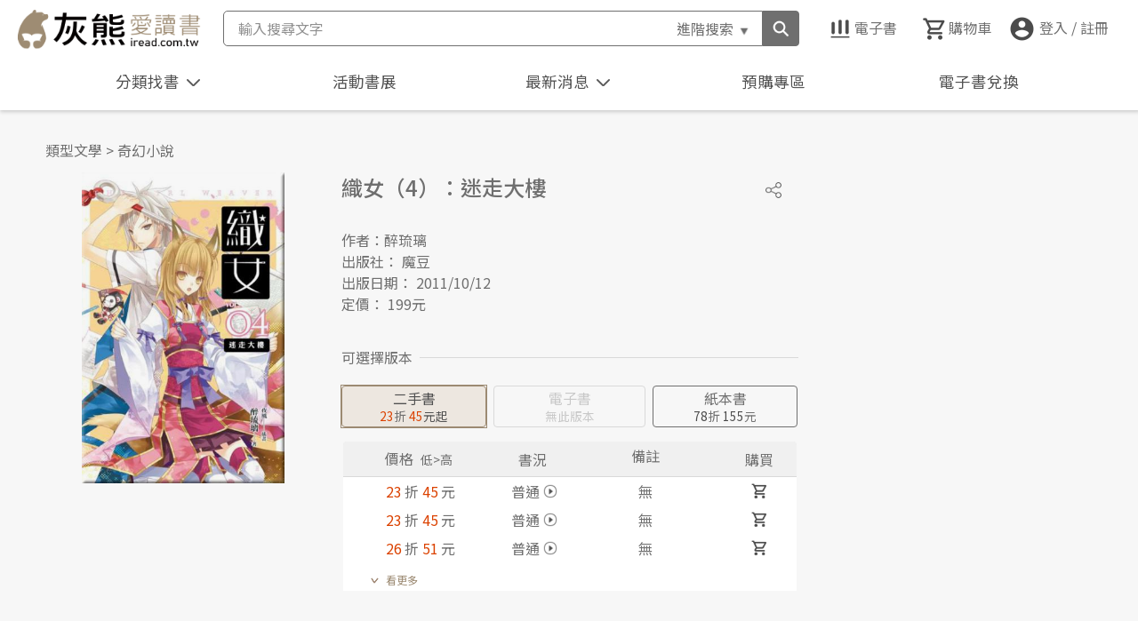

--- FILE ---
content_type: text/html; charset=utf-8
request_url: https://www.iread.com.tw/Detail/ProdDetail/B000176158
body_size: 186638
content:

<!DOCTYPE html>
<html lang="zh-Hant-TW">
<head>
  <meta charset="utf-8" />
  <meta content="width=device-width, initial-scale=1.0" name="viewport">
  <meta http-equiv="X-UA-Compatible" content="IE=edge; charset=utf-8" />
  <meta name='description' content="書名：織女（4）：迷走大樓，作者：醉琉璃，出版社：魔豆">
<meta name='keywords' content="織女（4）：迷走大樓">
<meta property="og:site_name" content="灰熊愛讀書"/>
<meta property="og:locale" content="zh_TW"/>
<meta property="og:type" content="product"/>
<meta property="fb:app_id" content="223605254317020"/>
<meta property="og:title" content="織女（4）：迷走大樓"/>
<meta property="og:image" content="https://www.iread.com.tw/ProductFile/T0177300/B000176158/B000176158-B.jpg"/>
<meta property="og:image:alt" content="織女（4）：迷走大樓"/>
<meta property="og:image:width" content="1146"/>
<meta property="og:image:height" content="600"/>
<meta property="og:url" content="https://www.iread.com.tw/Detail/ProdDetail/B000176158"/>
<meta property="og:description" content="書名：織女（4）：迷走大樓，作者：醉琉璃，出版社：魔豆"/>
<meta property="product:brand" content="魔豆"/>
<meta property="product:price:amount" content="155"/>
<meta property="product:price:currency" content="TWD"/>
<meta property="product:retailer_item_id" content="B000176158"/>

  <link rel="canonical" href="https://www.iread.com.tw/Detail/ProdDetail/B000176158">


  <meta name="viewport" content="width=device-width, initial-scale=1.0, maximum-scale=1.0, user-scalable=0">

  <title> 織女（4）：迷走大樓-灰熊愛讀書 </title>  


  <script>
    (function (i, s, o, g, r, a, m) { i['GoogleAnalyticsObject'] = r; i[r] = i[r] || function () { (i[r].q = i[r].q || []).push(arguments) }, i[r].l = 1 * new Date(); a = s.createElement(o), m = s.getElementsByTagName(o)[0]; a.async = 1; a.src = g; m.parentNode.insertBefore(a, m) })(window, document, 'script', '//www.google-analytics.com/analytics.js', 'ga');
    ga('create', 'UA-15412014-1', 'iread.com.tw'); ga('send', 'pageview');
  </script>
  <!-- Favicons-->
  <link href="/Content/images/favicon.png" rel="icon">
  <link href="/Content/images/apple-touch-icon.png" rel="apple-touch-icon">

  <!-- Google Fonts -->
  <link href="https://fonts.googleapis.com/css?family=Open+Sans:Lato:300,400,700,300italic,400italic|Raleway:400,300,700" rel="stylesheet">
  <!-- Main Stylesheet File -->
  
  <link type="text/css" href="/Content/css/reset.css" rel="stylesheet" />
  <link type="text/css" href="/Content/css/style.css" rel="stylesheet">
  <link type="text/css" href="/Content/css/stylev2.css" rel="stylesheet">
  
  <!--slider套件-->
  <link rel="stylesheet" type="text/css" href="/Content/css/slick/slick.css" />
  <link rel="stylesheet" type="text/css" href="/Content/css/slick/slick-theme.css" />
  <!-- jacascript -->
  <script type="text/javascript" src="/Content/js/jquery-3.6.0.min.js"></script>
  <script type="text/javascript" src="/Content/js/script.js"></script>

  <!--slider-->
  <script type="text/javascript" src="/Content/js/slick/slick.js" charset="utf-8"></script>
  <!--<script type="text/javascript" src="~/Content/js/slick/slick_slider.js"></script>-->

  <script type="text/javascript" src="/Content/js/Airiti.Common.js"></script>
  <script type="text/javascript" src="/Content/js/airiti.js"></script>
  <script type="text/javascript" src="/Content/js/airiti.iRead.js"></script>
  <script type="text/javascript" src="/Content/js/ga.js"></script>
  
  <script type="application/ld+json">
    [
    {
    "@context":"https://schema.org",
    "@type": "ProductGroup",
    "name":"織女（4）：迷走大樓",
    "url":"https://www.iread.com.tw/Detail/ProdDetail/B000176158",
    "brand": {
    "@type": "Brand",
    "name": "魔豆"
    },
    "productGroupID":"B000176158",
    "hasVariant":[
    {
    "@type":["Product", "Book"],
    "sku":"B000176158",
    "isbn":"9789868714052",
    "image":"https://www.iread.com.tw/ProductFile/T0177300/B000176158/B000176158-B.jpg",
    "name":"織女（4）：迷走大樓",
    "offers": {
    "@type": "Offer",
    "url":"https://www.iread.com.tw/Detail/ProdDetail/B000176158?biztype=1",
    "priceCurrency": "TWD",
    "price": 155,
    "itemCondition": "https://schema.org/NewCondition",
    "availability": "https://schema.org/InStock"
    }
    }
            
          ,{
          "@type":["Product", "Book"],
          "sku":"U003057450",
          "isbn":"9789868714052",
          "image":"https://www.iread.com.tw/ProductFile/T0177300/B000176158/B000176158-B.jpg",
          "name":"織女（4）：迷走大樓",
          "offers": {
          "@type": "Offer",
          "url":"https://www.iread.com.tw/Detail/ProdDetail/B000176158?biztype=2",
          "priceCurrency": "TWD",
          "price": 45,
          "itemCondition": "https://schema.org/NewCondition",
          "availability": "https://schema.org/InStock"
          }
          }
        
        
          ,{
          "@type":["Product", "Book"],
          "sku":"U001750971",
          "isbn":"9789868714052",
          "image":"https://www.iread.com.tw/ProductFile/T0177300/B000176158/B000176158-B.jpg",
          "name":"織女（4）：迷走大樓",
          "offers": {
          "@type": "Offer",
          "url":"https://www.iread.com.tw/Detail/ProdDetail/B000176158?biztype=2",
          "priceCurrency": "TWD",
          "price": 45,
          "itemCondition": "https://schema.org/NewCondition",
          "availability": "https://schema.org/InStock"
          }
          }
        
        
          ,{
          "@type":["Product", "Book"],
          "sku":"U003878523",
          "isbn":"9789868714052",
          "image":"https://www.iread.com.tw/ProductFile/T0177300/B000176158/B000176158-B.jpg",
          "name":"織女（4）：迷走大樓",
          "offers": {
          "@type": "Offer",
          "url":"https://www.iread.com.tw/Detail/ProdDetail/B000176158?biztype=2",
          "priceCurrency": "TWD",
          "price": 51,
          "itemCondition": "https://schema.org/NewCondition",
          "availability": "https://schema.org/InStock"
          }
          }
        
        
          ,{
          "@type":["Product", "Book"],
          "sku":"U003312866",
          "isbn":"9789868714052",
          "image":"https://www.iread.com.tw/ProductFile/T0177300/B000176158/B000176158-B.jpg",
          "name":"織女（4）：迷走大樓",
          "offers": {
          "@type": "Offer",
          "url":"https://www.iread.com.tw/Detail/ProdDetail/B000176158?biztype=2",
          "priceCurrency": "TWD",
          "price": 51,
          "itemCondition": "https://schema.org/NewCondition",
          "availability": "https://schema.org/InStock"
          }
          }
        
        
          ,{
          "@type":["Product", "Book"],
          "sku":"U003271606",
          "isbn":"9789868714052",
          "image":"https://www.iread.com.tw/ProductFile/T0177300/B000176158/B000176158-B.jpg",
          "name":"織女（4）：迷走大樓",
          "offers": {
          "@type": "Offer",
          "url":"https://www.iread.com.tw/Detail/ProdDetail/B000176158?biztype=2",
          "priceCurrency": "TWD",
          "price": 66,
          "itemCondition": "https://schema.org/NewCondition",
          "availability": "https://schema.org/InStock"
          }
          }
        
        
          ,{
          "@type":["Product", "Book"],
          "sku":"U003407105",
          "isbn":"9789868714052",
          "image":"https://www.iread.com.tw/ProductFile/T0177300/B000176158/B000176158-B.jpg",
          "name":"織女（4）：迷走大樓",
          "offers": {
          "@type": "Offer",
          "url":"https://www.iread.com.tw/Detail/ProdDetail/B000176158?biztype=2",
          "priceCurrency": "TWD",
          "price": 93,
          "itemCondition": "https://schema.org/NewCondition",
          "availability": "https://schema.org/InStock"
          }
          }
        
        
          ,{
          "@type":["Product", "Book"],
          "sku":"U003444167",
          "isbn":"9789868714052",
          "image":"https://www.iread.com.tw/ProductFile/T0177300/B000176158/B000176158-B.jpg",
          "name":"織女（4）：迷走大樓",
          "offers": {
          "@type": "Offer",
          "url":"https://www.iread.com.tw/Detail/ProdDetail/B000176158?biztype=2",
          "priceCurrency": "TWD",
          "price": 115,
          "itemCondition": "https://schema.org/NewCondition",
          "availability": "https://schema.org/InStock"
          }
          }
        
    ]
    }
      
        ,{
        "@context": "https://schema.org/",
        "@type": "OfferShippingDetails",
        "@id": "#shipping_policy",
        "shippingRate": {
        "@type": "MonetaryAmount",
        "value": 20,
        "currency": "TWD"
        },
        "shippingDestination": {
        "@type": "DefinedRegion",
        "addressCountry": "TW" }
        }
      
    ]
  </script>


  <style>
    .navBtn-arrowUP {
      transform: rotate( 0.5turn );
      margin-bottom: -5px;
    }
    /*
    .navBtnActive {
      color: #ff7b00;
    }

    .autoCompleteHover {
      background-color: #ff9933;
    }

    .setTop {
      top: 110px;
    }
      */
  </style>

  <script>
    //Razor寫法

    var IsHome = false;
    var initWidth = $(window).width();
    var initHeight = $(window).height();
    
    var pMemberNo = '';
    //var _EmailAdd = '';
    //var _Bonus = '0';
    //var _EmailAdd = '';

    if ("False" == "True") {
      
      setInterval(function () {
        $.ajax({
          url: '/Home/ajaxCheckSession',
          success: function (response) {
            if (response == 'Timeout') {
              window.location = '/Account/Login?msg=連線逾時，請重新登入';
            }
          }
        });
      }, 20 * 60 * 1000 + 1000);
      window.dataLayer = window.dataLayer || [];
      window.dataLayer.push({
        'event': 'login',
        'userId': pMemberNo
      });
    }
    

    var _isLogin = "False";
    var _sysDate = '20260121';
    var _num = 0;
    var _keyCount = 0;
    var _autoCompleteCount = 0;
    var _keyword = "";
    var _autoCompleteID = "";
    var _isTriggerClick = ""; 
    var _isShow = 'True'; 
    var _isKeyup = "true";
    var _CatLoaded = "false";
    var _cateStatus = 'close';
    var _ProdsArray = new Array();
    var _EProdsArray = new Array();
    var _keywords = new Array();
    var _isCheckTopBanner = false;
    var _topBannerData = null;

    
    //#region
    function keymove(num) {
      _keyCount = _keyCount + num;
      if (_keyCount < 1) {
        _keyCount = 0;
      } else if (_keyCount >= _autoCompleteCount) {
        _keyCount = _autoCompleteCount;
      }

      if (_isTriggerClick == "true") {
        $('#autocomplete').removeClass("clicked");
        $('#autocomplete').find("li[data-number='" + _keyCount + "']").trigger("click");
      }

      $('#keyCount').text(_keyCount);
    }
    //#endregion
    
    //#region
    function changeCatType(catType, callback) {
      if (_CatLoaded == "true") {
        callback();
      }
      else {

        $.ajax({
          url: '/Home/ajaxCategories',
          data: { 'CatType': catType, 'level': '' },
          success: function (response) {
            var json = JSON.parse(response);
            var level1 = json.ReturnData.filter(function (obj) { 
              return obj.level == 1;
            });

            
            var strHTML = "";
            for (var i = 0; i < level1.length; i++) {
              var n = 0;
              var CatName = level1[i].CatName;
              var CatId = level1[i].CatId;
              if (i < 9) {
                n = '0' + (i + 1);
              } else {
                n = (i + 1);
              }
              strHTML += ' <div class="categoryList_style categoryA' + n + '"> ';
              strHTML += '   <div class="categorySubTitle_wrap" data-id="' + CatId + '">';
              strHTML += '   <h3 class="categorySubTitle" id="categorySubTitle' + CatId + '">' + CatName + '</h3>'; 
              strHTML += '       <span class="categorySubTitle_toggle">';
              strHTML += '         <div class="toggleBtn toggleBtn_up">';
              strHTML += '         </div> ';
              strHTML += '      </span> ';
              strHTML += '   </div> ';

              var level2 = json.ReturnData.filter(function (obj) {
                return obj.level == 2 && obj.ParentCatId == CatId;  
              });

              strHTML += '  <ul class="categoryList_wrap" id="categoryList_wrap' + CatId + '"> ';
              strHTML += '   <li class="categoryList"> ';
              strHTML += '      <a href="/Home/Index?CatId=' + CatId + '" class="level2Cate" data-id="' + CatId + '">熱門' + CatName + '</a> ';
              strHTML += '   </li>  ';
              for (var j = 0; j < level2.length; j++) {
                strHTML += '   <li class="categoryList"> ';
                strHTML += '      <a href="javascript:void(0)" class="level2Cate" data-id="' + level2[j].CatId + '">' + level2[j].CatName + '</a> '; 
                strHTML += '   </li>  ';
              }
              strHTML += '   <div class="clear"> </div>  ';
              strHTML += '    <div class="categoryList_wrapBG"> ';
              strHTML += '    <div class="categoryList_spacingA"></div> ';
              strHTML += '    <div class="categoryList_spacingB"></div> ';
              strHTML += '    <div class="category_Pagination"> ';
              strHTML += '      <ul> ';
              if (i > 0) {
                strHTML += '        <li class="c_Pagination_previous"> ';
                strHTML += '          <a href="javascript:openCate(\'' + level1[i - 1].CatId + '\');" > ';
                strHTML += '            上一個分類</a> ';
              }
              if (i < level1.length - 1) {
                strHTML += '        </li> ';
                strHTML += '        <li class="c_Pagination_next"> ';
                strHTML += '          <a href="javascript:openCate(\'' + level1[i + 1].CatId + '\');" > ';
                strHTML += '            下一個分類</a> ';
                strHTML += '        </li> ';
              }
              strHTML += '      </ul> ';
              strHTML += '    </div> ';
              strHTML += '  </div> ';
              strHTML += '   </ul> ';
              strHTML += '   <div class="clear"> </div> ';
              strHTML += '  </div>  ';
            }
            strHTML += '   <div class="categoryList_BG"> </div> ';
            strHTML += '  </div>  ';
            _CatLoaded = "true";
            $('#categoryFilter_wrap').html(strHTML).promise().done(function () {

              
              if (document.body.clientWidth <= 768) {
              } else {
                var catid = $('div.categorySubTitle_wrap').eq(0).attr("data-id");
                if (catid != undefined && catid != '') {
                  openCate(catid);
                }
              }

              
              var category = "";
              var CatName = "";
              $.each($('.level2Cate'), function () {
                $(this).on('click', function () {
                  category = $(this).attr("data-id");
                  CatName = $(this).text();
                  location.href = '/CategoryProds/Index?MainCat=' + category + '&CatName=' + CatName;
                })
              })
            });

            callback();
          },
          error: function () {

          }
        });
      }
    }
    //#endregion

    function closeCate() {
      $('#catBtn > li').removeClass('navBtnActive');
      $('#catBtn .navBtn-arrow').removeClass('navBtn-arrowUP');
      $('#catArea').css('display', 'none');
      _cateStatus = 'close';
    }
    
    //#region
    function openCate(pCatId) {

      var CatListWrap = $('#categoryList_wrap' + pCatId);
      var showClass = "categoryList_wrapFedin";
      if (document.body.clientWidth <= 768) {
        showClass = "categoryList_wrap-show";
      }
      if (CatListWrap.hasClass(showClass)) {
        $('#catArea').addClass("collapse");
        CatListWrap.removeClass(showClass);
        $('#categorySubTitle' + pCatId).removeClass("categorySubTitle-atv").siblings('.categorySubTitle_toggle').children(".toggleBtn").removeClass('toggleBtn_down').addClass("toggleBtn_up");
      }
      else {
        $('#catArea').removeClass("collapse");
        $('#catArea ul.categoryList_wrap').removeClass(showClass);
        $('#catArea div.toggleBtn_down').removeClass('toggleBtn_down').addClass("toggleBtn_up");
        CatListWrap.addClass(showClass);
        $('h3.categorySubTitle').removeClass("categorySubTitle-atv")
        $('#categorySubTitle' + pCatId).addClass("categorySubTitle-atv").siblings('.categorySubTitle_toggle').children(".toggleBtn_up").removeClass('toggleBtn_up').addClass("toggleBtn_down");
      }
    }
    //#endregion
    
    //#region
    function getCartItems(BizType) {
      $.ajax({
        url: '/Cart/getCartItems',
        data: { 'pBizType': BizType },
        async: false, 
        success: function (response) {
          if (BizType == "3") {
            _EProdsArray = new Array();
          }
          else {
            _ProdsArray = new Array();
          }

          var cartDetail = JSON.parse(response);
          
          if (cartDetail.ReturnData.length == undefined) {

            
            var propertyNames = Object.getOwnPropertyNames(cartDetail.ReturnData);
            if (BizType == "3") {
              _ProdsArray = propertyNames;
            }
            else {
              _EProdsArray = propertyNames;
            }
          } else {
            
            for (var i = 0; i < cartDetail.ReturnData.length; i++) {
              if (BizType == "3") {
                _EProdsArray.push(cartDetail.ReturnData[i].ProdId);
              }
              else {
                _ProdsArray.push(cartDetail.ReturnData[i].ProdId);
              }
            }
          }
          showCartItemCount();
        },
        error: function () {
        }
      })
    }
    //#endregion
    
    //#region
    function addCartItem(prodId, qty,BizType, callback,errcallback) {
      $.ajax({
        url: '/Cart/addCartItem',
        data: { 'ProdId': prodId, 'Qty': qty, 'pBizType': BizType},
        success: function (response) {
          getCartItems(BizType);
          if (callback != null) {
            callback();
          }
        } ,
        error: function () {
          if (errcallback != null) {
            errcallback();
          }
        }
      });
    }
    //#endregion

    
    //#region
    function addCartGiftItem(prodId, qty, BizType, callback, errcallback) {
      $.ajax({
        url: '/Cart/addCartGiftItem',
        data: { 'ProdId': prodId, 'Qty': qty, 'pBizType': BizType },
        success: function (response) {
          getCartItems(BizType);
          if (callback != null) {
            callback();
          }
        },
        error: function () {
          if (errcallback != null) {
            errcallback();
          }
        }
      });
    }
    //#endregion

    
      //#region
      function delCartItem(prodId, BizType, callback, errcallback) {
        $.ajax({
          url: '/Cart/delCartItem',
          data: { 'ProdId': prodId,  'pBizType': BizType },
          success: function (response) {
            getCartItems(BizType);
            if (callback != null) {
              callback();
            }
          },
          error: function () {
            if (errcallback != null) {
              errcallback();
            }
          }
        });
      }
    //#endregion

    function showCartItemCount() {
      let icount = 0;

      if (_ProdsArray != null && _ProdsArray.length >0) {
        icount = _ProdsArray.length;
      }
      if (_EProdsArray != null && _EProdsArray.length > 0) {
        icount += _EProdsArray.length;
      }

      if (icount > 0) {
        $('#HeaderCartCount').text(icount);
      }
      else {
        $('#HeaderCartCount').text("");
      }

    }
    
    //#region
    function ajaxSetIsShowSession(status) {
      $.ajax({
        type: "POST",
        url: '/FAQ/ajaxSetIsShowSession',
        data: { 'status': status },
        success: function (response) {

        }
      })
    }
    //#endregion

    function getShowDiscount(pDiscount) {
      var discount ="";

      try {
        discount = String(pDiscount);
        if (pDiscount < 100) {
          if (pDiscount >= 10) {
            if (discount.substring(1, 2) == "0") {
              discount = discount.substring(0, 1);
            }
          }
          else {
            discount = "0." + discount;
          }
        }
        else {
          discount = "100";
        }
      }
      catch (err) {
        discount = pDiscount;
      }
      return discount;
    }

    function toBookcase(pGroup) {
      location.href = "/Account/toBookcase" + (pGroup == undefined ? "" :"?BCGroup=" + pGroup);
    }

    function saveFav(ProdId, istatus, srcobj) {

      if (_isLogin == 'True') {
        let requestVerificationToken = $('input[name="__RequestVerificationToken"]', $('#__AjaxAntiForgeryForm')).val();
        $.ajax({
          type: "POST",
          url: '/Cart/saveMyWishList',
          data: {
            'prodID': ProdId,
            'ItemStatus': istatus,
            __RequestVerificationToken: requestVerificationToken
          },
          success: function (response) {

            let result = JSON.parse(response);
            if (result == '1') {
              if (istatus == "P") {
                srcobj.addClass("favoritesWrap-atv");
              }
              else {
                srcobj.removeClass("favoritesWrap-atv");
              }
            }
            else {
              alert("處理錯誤");
            }
          },
          error: function () {
            alert("錯誤");
          }
        });
      }
      else {
        location.href = "/Account/Login";
      }

    }

    function openViewer(EProdId, IsPreview) {
      let requestVerificationToken = $('input[name="__RequestVerificationToken"]', $('#__AjaxAntiForgeryForm')).val();
      $.ajax({
        type: "POST",
        url: '/Detail/getViewerPath',
        data: {
          'pEProdId': EProdId,
          'pIsPreview': IsPreview,
          __RequestVerificationToken: requestVerificationToken
        },
        success: function (response) {
          if (response!= '' && response.substring(0, 3) != 'ERR') {
            window.open(response);
          }
          else {
            alert("無法開啟試閱");
          }
        },
        error: function () {
          alert("錯誤");
        }
      });
    }

    function goToDetail(ProdId, biztype) {
      console.log(biztype);
      let url = "/Detail/ProdDetail/" + ProdId;
      if (biztype != undefined && biztype != "")
        url += "?biztype=" + biztype;
      location.href = url;
    }

    function checkEbookPreview(objProd, MemAgeType) {

      try {
        if (objProd.EbookIsPreview == "Y" && !(objProd.ContentDegree == "4" && MemAgeType != "A")) {
          return true;
        }
      }
      catch (e) {
        console.log(e);
      }

      return false;
    }

    //#region
    function getMemberKeywords() {
      if (_isLogin == 'True') {

        $.ajax({
          url: '/home/getMemberKeywords',
          async: true,
          success: function (response) {

            var memKeywords = JSON.parse(response);
            _keywords = memKeywords;
            let strHTML = "";
            if (memKeywords != null && memKeywords.length > 0) {

              for (let i = 0; i < memKeywords.length; i++) {
                strHTML += '<li class="searchList">';
                strHTML += '<p class="listTxt" onclick="goSearch(\'' + memKeywords[i].Keyword +  '\')">' + memKeywords[i].Keyword + '</p>';
                strHTML += '<span class="clearSearchItem" onclick="clearKeyword(\'' + memKeywords[i].SeqNo + '\',\'' + memKeywords[i].Keyword + '\')"></span>';
                strHTML += '</li>'
              }
            }
            $("#searchList").html(strHTML);
          },
          error: function () {
          }
        });
      }
    }
    //#endregion

    function clearKeyword(SeqNo, Keyword) {
      if (_isLogin == 'True' && _keywords.length > 0) {
        $.ajax({
          url: '/home/clearMemberKeywords',
          data: {'SeqNo': SeqNo, 'Keyword': Keyword },
          async: true,
          success: function (response) {
            getMemberKeywords();
          },
          error: function () {

          }
        });
      }
    }

    function showMember() {
      $('div.member-view').toggleClass('active');
      $('li.login.btn').toggleClass('active');
    }
    function closeMemberView() {
      $('div.member-view').removeClass('active');
      $('li.login.btn').removeClass('active');
    }

    function getTopBanner() {
      if (document.body.clientWidth < 1366) {
        $('#top_banner_area').hide();
        return;
      }
      if (!_isCheckTopBanner) {
        
        //#region
        $.ajax({
          url: '/Home/ajaxHeaderImagesLinks',
          data: { 'BannerLayout': 'T', 'CatId': 'Home' },
          success: function (response) {
            var json = JSON.parse(response);
            _isCheckTopBanner = true;
            if (json.ReturnData == null) {
              $('#top_banner_area').hide();
              return;
            }
            _topBannerData = json.ReturnData;
            showTopBanner();
          },
          error: function () {
            //alert('error')
          }
        })
        //#endregion
      }
      else {
        showTopBanner();
      }
    }

    function showTopBanner() {
      if (_topBannerData != null) {
        $('#top_banner_area .bannerTop').css('background-image', 'url(' + _topBannerData.FilePath + ')');
        $('#top_banner_area > a').prop('href', _topBannerData.ImgLink);
        
        $('#top_banner_area').css('background-color', '#' + _topBannerData.BgColor.replace('#', ''));
        if (_topBannerData.ImgLink == '' || _topBannerData.ImgLink == null) {
          $('#top_banner_area > a').css('cursor', 'default');
        }

        
        $('#top_banner_area').show();
      }
      else {
        $('#top_banner_area').hide();
      }
    }

    function goSearch(keyword) {
      if (keyword != '') {
        location.href = '/CategoryProds/Index?SearchKeyword=' + encodeURIComponent(keyword);
      }

    }
    $(document).ready(function () {

      
      var keyword = "";
      $('#searchGoBtn').on('click', function () {
        if (_keyCount == 0) {
          keyword = $('#searchInput').val().trim();
          if (keyword != '') {
            goSearch(keyword);
            //location.href = '/CategoryProds/Index?SearchKeyword=' + encodeURIComponent(keyword) + '&Page=1';
          }
        } else {
          location.href = "/Detail/ProdDetail/" + _autoCompleteID;
        }
      })


      
      $('#searchInput').on('keyup', function (e) {
        $('#searchInput').removeClass('focus');
        $('.history-skin').removeClass('active');
        if (e.key == 'Enter' || e.keyCode == 13) {
          
          //#region
          $('#searchGoBtn').trigger('click');
          _isTriggerClick = "false";
          _isKeyup = "false";
          //#endregion
        }
        
        else if ($('#searchInput').val() == "") {
          _keyCount = 0;
          _num = 0;
          _isTriggerClick = "false";
          _isKeyup = "true";
          keymove(_num);

          $('#autocomplete').remove();
        }
        else {
          
          if (e.key == 'Backspace' || e.keyCode == 8) {
            _keyCount = 0;
            _num = 0;
            _isTriggerClick = "false";
            _isKeyup = "true";
            keymove(_num);
          }

          
          //#region
          if (IsHome == true) {
            sessionStorage.setItem("HomeScroll", undefined);
          }
          $.ajax({
            url: '/CategoryProds/SearchAutoComplete',
            type: 'POST',
            data: {
              "keyword": $('#searchInput').val(),
            },
            success: function (response) {
              var json = JSON.parse(response);
              
              var strHTML = '';
              
              var style = '';
              style += 'position: absolute;';
              style += 'background-color: #ffffff;';
              style += 'border: solid 1px #666666;';
              //style += 'z-index: 6000;';
              style += 'z-index: 100000;';
              //style += 'width: ' + ($('#searchInput').width() + 7) + 'px;';
              style += 'left: ' + $('#searchInput').offset().left + 'px;';
              style += 'top: ' + (parseInt($('#searchInput').offset().top) + parseInt($('#searchInput').height())) + 'px;';

              strHTML += '<ul id="autocomplete" style="' + style + '">';
              for (var i = 0; i < json.DataList.length; i++) {
                strHTML += '<li style="cursor:pointer; padding:7px;" data-number="' + (i + 1) + '" data-prodid="' + json.DataList[i].ProdId + '" class="autoComLi">';
                strHTML += json.DataList[i].ProdName;
                strHTML += '</li>';
              }
              strHTML += '</ul>';
              
              _autoCompleteCount = json.DataList.length;

              
              $('#autocomplete').remove();

              
              if (json.DataList.length > 0) {
                $('body').prepend(strHTML).promise().done(function () {
                  
                  $('#autocomplete').find('li').hover(
                    
                    //#region
                    
                    function () {
                      $(this).css('background-color', '#ff9933');
                      if ($('#autocomplete').hasClass("clicked")) {
                        $('#autocomplete li').css('background-color', '#ffffff');
                        $('#autocomplete').removeClass("clicked");
                        _isTriggerClick = "false";
                        _keyCount = 0;
                      }
                    },
                    
                    function () {
                      
                      if (!$('#autocomplete').hasClass("clicked")) {
                        $(this).css('background-color', '#ffffff');
                      }
                    }
                    //#endregion
                  ).off('click').on('click', function () {
                    
                    //#region
                    
                    $('#autocomplete').addClass("clicked"); 
                    $(this).siblings().css('background-color', '#ffffff');
                    $(this).css('background-color', '#ff9933');

                    
                    _keyCount = parseInt($(this).attr("data-number"));
                    _autoCompleteID = $(this).attr("data-prodid");
                    if (_isTriggerClick != "true") {
                      location.href = "/Detail/ProdDetail/" + _autoCompleteID;
                    }
                    //#endregion
                  })

                  
                  $('#searchInput').off("keyup.move").on('keyup.move',function (e) {
                    if (e.key == 'ArrowUp' || e.keyCode == 38) {
                      
                      _num = -1;
                      _isTriggerClick = "true";
                    } else if (e.key == 'ArrowDown' || e.keyCode == 40) {
                      _num = +1;
                      _isTriggerClick = "true";
                    } else {
                      _num = 0;
                      _keyCount = 0;
                      _isTriggerClick = "false";
                    }
                  })
                  keymove(_num);
                });
              }
            }
          });
          //#endregion
        }
      }).on('focus', function () {

        if ($('#searchInput').val() == "") {
          $('#searchInput').addClass('focus');
          $('.history-skin').addClass('active');
        }

      });

      $('#advancedBtn').on('click', function () {
        let prodName = $('#prodNameTxt').val().trim();
        let authorName = $('#authorNameTxt').val().trim();
        let isbn = $('#isbnTxt').val().trim();
        let pubName = $('#pupNameTxt').val().trim();

        if (prodName == '' && authorName == '' && isbn == '' && pubName == '') {
          alert('請輸入查詢條件');
        }
        else {
          location.href = '/CategoryProds/Index?skp=' + encodeURIComponent(prodName) + '&ska=' + encodeURIComponent(authorName) + '&ski=' + encodeURIComponent(isbn) + '&skpu=' + encodeURIComponent(pubName) + '&filed=9&Page=1';
        }
      });

      $('#advancedClaerBtn').on('click', function () {
        $('#prodNameTxt').val('');
        $('#authorNameTxt').val('');
        $('#isbnTxt').val('');
        $('#pupNameTxt').val('');
      });

      
      //#region
      $('div.btn-logout').on('click', function () {
        $.ajax({
          url: '/Account/Logout',
          success: function (response) {

          }
        });

        return false;
      });

      $('div.goto-member').on('click', function () {
        location.href = '/Member';
      });


      $('.Logout').on('click', function () {
        $.ajax({
          url: '/Account/Logout',
          success: function (response) {

          }
        });

        return false;
      });
      //#endregion

      if (_isLogin == "True") {
        $('li.login.btn').on('click', function (e) {
          showMember();
          e.stopPropagation();
          e.preventDefault();
          return false;
        });
      }
      
      getCartItems("1");
      getCartItems("3");
      getMemberKeywords();
      getTopBanner();

      
      //#region
      $.ajax({
        url: '/Home/ajaxActHomeBanner',
        success: function (response) {
          var json = JSON.parse(response);
          if (json.ReturnData == null) return;
          var strHTML = "";
          strHTML += '<ul class="eventBooks">';
          for (var i = 0; i < json.ReturnData.length; i++) {
            strHTML += '<li class="eventBooks_List">';
            strHTML += '  <a href="/Marketing/?ActID=' + json.ReturnData[i].ActID + '">';
            if (i < 1) {
              strHTML += '    <img src="' + json.ReturnData[i].ActHomeBanner + '" alt="' + json.ReturnData[i].ActName + '" >';
            }
            else {
              strHTML += '    <img src="' + json.ReturnData[i].ActHomeBanner + '" alt="' + json.ReturnData[i].ActName + '" loading="lazy">';
            }
            strHTML += '  </a>';
            strHTML += '</li>';
          }
          strHTML += '   <div class="clear"></div>';
          strHTML += '</ul>';

          $('.eventBooks_wrap').html(strHTML);
        },
        error: function () {

        }
      })
      //#endregion

      
      //#region
      $.ajax({
        url: '/Home/ajaxNews',
        success: function (response) {
          var json = JSON.parse(response);
          if (json.ReturnValue != OpReturnValue.Correct) return;
          var strHTML = "";
          strHTML += '<ul>';
          for (var i = 0; i < json.ReturnData.length; i++) {
            strHTML += ' <li> ';
            strHTML += '  <span>' + json.ReturnData[i].NewsContent + '</span>';
            strHTML += ' </li>';
          }
          strHTML += '</ul>';

          $('.newsMsg_text').html(strHTML);


          
          if (document.body.clientWidth > 768) {
            if (json.ReturnData.length > 0 && _isShow == 'True' && getCookie('firstNews') != json.ReturnData[0].NewsContent) {
              
              setCookie('firstNews', json.ReturnData[0].NewsContent, 1);
              ajaxSetIsShowSession(false);
              if (typeof (showNews) != "undefined") {
                showNews();
              }
            }
          }
        },
        error: function () {

        }
      })

      //#endregion

      
      //#region
      $('#catBtn').on('click', function () {
        $('.navBtnEvent li').removeClass('navBtnActive');
        $('.navContentArea:not(#catArea)').css('display', 'none');

        if (_cateStatus == 'close') {
          $('#catBtn > li').addClass('navBtnActive');
          $('#catArea').css('display', 'block');
          $('#catBtn .navBtn-arrow').addClass('navBtn-arrowUP');

          changeCatType('Taaze', function () {
            bindCatTitleClick();
            _cateStatus = 'open';
          });
        } else {
          closeCate();
        }
        if (document.body.clientWidth <= 768) {
          $('#mainMenu').css('display', 'none');
        } else {
          $('#mainMenu').css('display', 'flex');
        }
        return false;
      });
      //#endregion

      
      //#region
      $('#actBookBtn').on('click', function () {
        if ($('.eventBooks_wrap').children().length <= 0) return false;
        $('.navBtnEvent li').removeClass('navBtnActive');
        $('.navContentArea:not(#eventBook)').css('display', 'none');
        $('#eventBook').toggle();
        if ($('#eventBook').css('display') == 'none') {
          $('#actBookBtn > li').removeClass('navBtnActive');
        } else {
          $('#actBookBtn > li').addClass('navBtnActive');
        }
        if (document.body.clientWidth <= 768) {
          $('#mainMenu').css('display', 'none');
        } else {
          $('#mainMenu').css('display', 'flex');
        }
        return false;
      });
      //#endregion

      
      //#region
      $('#newsBtn').on('click', function () {
        $('.navBtnEvent li').removeClass('navBtnActive');
        $('.navContentArea:not(#newsArea)').css('display', 'none');
        $('#newsArea').toggle();
        if ($('#newsArea').css('display') == 'none') {
          $('#newsBtn > li').removeClass('navBtnActive');
          $('#newsBtn .navBtn-arrow').removeClass('navBtn-arrowUP');
        } else {
          $('#newsBtn > li').addClass('navBtnActive');
          $('#newsBtn .navBtn-arrow').addClass('navBtn-arrowUP');
        }
        if (document.body.clientWidth <= 768) {
          $('#mainMenu').css('display', 'none');
        } else {
          $('#mainMenu').css('display', 'flex');
        }

        return false;
      })
      //#endregion

      $('div.advancedSearchBtn').click(function () {
        $('div.advanced-skin').toggleClass('active');
        if ($('div.advanced-skin').hasClass('active')) {
          $('#prodNameTxt').focus();
        }
      });

      $('#searchBtn').click(function () {
        //if(document.body.clientWidth <= 768) {
        if (document.body.clientWidth <= 1101) {
          $('div.searchBlock').toggleClass('active');
        }
      });

      
      $('body').click(function (e) {
        let target = $(e.target);

        if (!target.closest('#autocomplete').length && $("#autocomplete").is(':visible')) {
          $('#autocomplete').remove();
        }

        if (!target.closest('#categoryFilter_wrap').length && $("#catArea").is(':visible')) {
          closeCate();
        }

        if (!target.closest('#searchInput').length && !target.closest('.history-skin').length && $("#searchInput").hasClass('focus')) {
          $('#searchInput').removeClass('focus');
        }

        //if (document.body.clientWidth <= 768) {
          if ($("div.member-view").hasClass('active') && !target.closest('div.member-skin').length) {
            closeMemberView();
          }
        //}

        if ($("div.advanced-skin").hasClass('active') && !target.closest('div.advanced-skin').length && !target.closest('div.advancedSearchBtn').length) {
          $('div.advanced-skin').removeClass('active');
        }
      })

    });
    
    $(window).resize(function () {
      if ($(window).width() == initWidth) {
        return;
      }
      else {
        initWidth = $(window).width();
      }
      if (document.body.clientWidth <= 768) {
        $('#mainMenu').css('display', 'none');
      } else {
        $('#mainMenu').css('display', 'block');
      }

      bindCatTitleClick();
      getTopBanner();


      if (_isKeyup) return; 
      $('#autocomplete').remove();
    })

    
    
    //#region
    window.onbeforeunload = function (e) {
      delCookie('isShowFullBanner');
      delCookie('firstNews');
    }
    //#endregion

    
    var bindBigCatTitleClick = function (id) {
      $('#' + id).off('click').on('click', function () {
        var type = '';
        if (id == 'catTitle1') {
          type = 'Taaze'
        } else {
          type = 'China'
        }
        changeCatType(type, function () {
          $('#' + id).addClass('categoryTitle-atv');
          $('#' + id).siblings().removeClass('categoryTitle-atv');
          
          bindCatTitleClick();

          _cateStatus = 'open';
        });
        return false;
      })
    }

    
    var bindCatTitleClick = function () {

      $('div.categorySubTitle_wrap').off('click').on('click', function () {
        var CatId = $(this).attr("data-id");
        openCate(CatId);
      });
    }
    function checkAdultProdImg(ContentDegree, ProdIcon,MemAgeType) {

      if (ContentDegree == '4' && MemAgeType != 'A') {
        return "/content/images/bookcover_adults_n.jpg";
      }
      else {
        return ProdIcon;
      }
    }
  </script>

</head>
<body>
  <noscript>
    <iframe src="https://www.googletagmanager.com/ns.html?id=GTM-57Z974V"
            height="0" width="0" style="display:none;visibility:hidden"></iframe>
  </noscript>

  
  
<form action="/Detail/ProdDetail/B000176158" id="__AjaxAntiForgeryForm" method="post"><input name="__RequestVerificationToken" type="hidden" value="NyA8Wz7jz2EWmjAXTJvYPXvhbX6WaK1e5ks1yRpobhgkUd0F04ePUU4QJTTrG-gjiFLnNxegB6QTVPPl-TM37XYIWQxwFWN9gYpKhyqJe8w1" /></form>  <!--置頂廣告-->
  <section id="top_banner_area" class="bannerTop_wrap xs-hide s-hide sm-hide" style="display: none">
    <a href="" target="_blank" alt="置頂廣告">
      <div class="bannerTop">
      </div>
    </a>
  </section>
  
  <!--======= Alert View =======-->
  <section class="popup_view_wrap" >
    <div class="popup_view">
      <span class="btn_close"></span>
      <h2 class="title">網站內容分級規定處理說明</h2>
      <p class="text"></p>
      <div class="opction_wrap">
        <select id="selYear">
          <option value="--">----</option>
        </select>年
        <select id="selMonth">
          <option value="--">--</option>
          <option>01</option>
          <option>02</option>
          <option>03</option>
          <option>04</option>
          <option>05</option>
          <option>06</option>
          <option>07</option>
          <option>08</option>
          <option>09</option>
          <option>10</option>
          <option>11</option>
          <option>12</option>
        </select>月
        <select id="selDay">
          <option value="--">--</option>
          <option>01</option>
          <option>02</option>
          <option>03</option>
          <option>04</option>
          <option>05</option>
          <option>06</option>
          <option>07</option>
          <option>08</option>
          <option>09</option>
          <option>10</option>
          <option>11</option>
          <option>12</option>
          <option>13</option>
          <option>14</option>
          <option>15</option>
          <option>16</option>
          <option>17</option>
          <option>18</option>
          <option>19</option>
          <option>20</option>
          <option>21</option>
          <option>22</option>
          <option>23</option>
          <option>24</option>
          <option>25</option>
          <option>26</option>
          <option>27</option>
          <option>28</option>
          <option>29</option>
          <option>30</option>
          <option>31</option>
        </select>日
      </div>
      <div class="fuction_wrap">        
        <div class="btn_submit" onclick="setBirthday()">確認</div>
      </div>      
    </div>
    
    <div class="bg_mark"></div>
  </section>



  <!--======= header =======-->
  <header class="headerWrap">
    <div class="member-view">
      <div class="member-skin">
        <div class="view-content">
          <h3>
            <p class="user-name"></p>
            <strong class="user-account"></strong>
            <p c>我的紅利點數:<span class="bonuspoint">0</span>點</p>
            <p>可用E-Coupon:<span class="ecoupon">0</span>張</p>
          </h3>
          <div class="goto-member">
            <span>管理會員專區</span>
          </div>
          <span class="hr"></span>
          <div class="btn-download">
            <a href="https://www.ebookxross.com/index.html">下載閱讀器</a>
          </div>
          <div class="btn-buylater">
            <a href="/Cart/OrderDetail?pbiztype=1&amp;mwl=1">待買清單</a>
          </div>
        </div>
        <div class="btn-logout">
          <p>登出</p>
        </div>
      </div>
      <span class="bg-mark"></span>
    </div>
    <div class="headerSet ">
      <div class="headerHbg">
        <button id="headerBtn" type="">
          <img src="/Content/images/header-hbg-icon.png" alt="功能列表">
        </button>
      </div>
      <div class="logoSet">
        <a href="/">
          <img class="logoImg" src="/Content/images/header-logo.png" alt="灰熊愛讀書">
        </a>
      </div>
      <!--搜尋列 Begin-->
      <div class="searchBlock">
        <div id="searchBar" class="searchBar-wrap">
          <input type="text" placeholder="輸入搜尋文字" id="searchInput">
          <div class="search-fuction">
            <div class="advancedSearchBtn">
              進階搜索
            </div>
            <span id="searchGoBtn" class="top">
              <!--class="top"為了權重-->
            </span>
          </div>
          <!--history List-->
          <div class="history-skin">
            <p>
              近期搜尋紀錄
              <span class="clearSearchList" onclick="clearKeyword(0,'');">清除搜尋記錄</span>
            </p>
            <ul id="searchList">
              <!--
              <li class="searchList">
                <p class="listTxt">history list 1</p>
                <span class="clearSearchItem"></span>
              </li>
              -->
            </ul>
          </div>
          <!-- autocomplete key事件計數 --><!--測試用 -->
          <span id="keyCount" style="display:none"></span>
          <!-- advanced view -->
          <div class="advanced-skin">
            <form>
              <label for="">
                <span>書名</span>
                <input type="text" placeholder="請輸入查詢條件" id="prodNameTxt">
              </label>
              <label for="">
                <span>作者</span>
                <input type="text" placeholder="請輸入查詢條件" id="authorNameTxt">
              </label>
              <label for="">
                <span>ISBN</span>
                <input type="text" placeholder="請輸入查詢條件" id="isbnTxt">
              </label>
              <label for="">
                <span>出版社</span>
                <input type="text" placeholder="請輸入查詢條件" id="pupNameTxt">
              </label>
            </form>
            <div class="advanced-fuction">
              <div class="btn-advanced cancel" id="advancedClaerBtn">
                <span></span>
              </div>
              <div class="btn-advanced submit" id="advancedBtn">
                <span></span>
              </div>
            </div>
          </div>
        </div>
      </div>
      <!-- 會員功能列 -->
      <div class="toolBar">
        <ul>
          <li id="searchBtn" class="search btn">
            <input type="checkbox" id="RWDsearchBtn"> <!--小螢幕時，顯示的搜尋放大鏡icon-->
            <span class="searchIcon">
              <img src="/Content/images/header-search-icon.png" alt="">
            </span>
            <a class="toolBar-word">搜尋</a>
          </li>

          <li class="bookcase btn">
            <a class="toolBat-img" href="javascript:void(0)" onclick="toBookcase()">
              <span class="bookcaseIcon">
              </span>
            </a>
            <a class="toolBar-word" href="javascript:void(0)" onclick="toBookcase()">電子書</a>
          </li>
          <li class="cart btn">
            <a class="toolBat-img" href="/Cart/OrderDetail">
              <span id="headerCartSpan" class="cartIcon">
                <strong id="HeaderCartCount"></strong>
              </span>
            </a>
            <a class="toolBar-word" href="/Cart/OrderDetail">購物車</a>
          </li>

          
            <li class="login btn non-login ">
              <a id="Member" class="toolBar-img" href="/Account/Login">
                <span class="memberIcon">
                </span>
              </a>
              <!--<a class="toolBar-word">會員專區</a>-->
              <p>
                <a class="btn-login" href="/Account/Login">登入</a> / <a class="btn-register" href="/Account/Register">註冊</a>
              </p>
            </li>

        </ul>
      </div>
      <!-- 搜尋列 toggle -->
      <!--
      <div class="searchBtn" id="searchBtn">
          <input type="checkbox" id="RWDsearchBtn">-->
      <!--小螢幕時，顯示的搜尋放大鏡icon-->
      <!--
        <span>
          <img src="~/Content/images/header-search-icon.png" alt="">
        </span>
      </div>
      <div class="searchBar" id="searchBar">
        <input id="searchInput" class="searchInput" type="text" placeholder="輸入搜尋文字">
        <span id="searchGoBtn" class="top">-->
      <!--class="top"為了權重-->
      <!--
      <button>
        <img src="~/Content/images/header-search-btn.png" alt="">
      </button>
      </span>-->
      <!-- autocomplete key事件計數 --><!--測試用 -->
      <!--
        <span id="keyCount" style="display:none"></span>
      </div>-->
      <!-- 搜尋列 toggle END -->

    </div>
    <div class="clear"></div>
    <nav class="mainMenu" id="mainMenu">
      <ul class="mainmenuSet">
        <a class="nav-close" href="">
          <li class="navBtn">
            <span>
              <img src="/Content/images/header-nav-close.png" alt="">
            </span>
          </li>
        </a>
        <a id="catBtn" class="nav-Filter navBtnEvent" href="">
          <li class="navBtn">
            分類找書
            <span class="navBtn-arrow"></span>
          </li>
        </a>
        <a id="actBookBtn" class="nav-Event navBtnEvent" href="">
          <li class="navBtn">
            活動書展
          </li>
        </a>
        <a id="newsBtn" class="nav-News navBtnEvent" href="">
          <li class="navBtn">
            最新消息
            <span class="navBtn-arrow"></span>
          </li>
        </a>
        <a class="nav-Discount navBtnEvent" href="/gov/Index">
          <li class="navBtn">
            公教優惠
          </li>
        </a>
        <a class="nav-Preorder navBtnEvent" href="/PreOrder/Index">
          <li class="navBtn">
            預購專區
          </li>
        </a>
        <a class="nav-Textebook" href="/home/Redemption">
          <li class="navBtn">電子書兌換</li>
        </a>
        
          <a class="nav-Usedbooks navBtnEvent" href="/Account/Login">
            <li class="navBtn Login">
              登入
            </li>
          </a>
        <div clear="clear"></div>
      </ul>
    </nav>
  </header>
  
  <!--======= 功能列 =======-->
  <!--分類找書-->
  <section id="catArea" class="skin_position skin_position_filter navContentArea" style="display: none; ">
    <div class="skinStyle_wrap skinStyle_categoryFilter" usemap="#categorySkin">
      <div class="closeWrap">
        <span class="closeBtn" onclick="javascript: closeCate();"></span>
      </div>
      <div class="skinStyle">
        <!--分類篩選-->
        <div id="categoryFilter_wrap" class="categoryFilter_wrap">
        </div>

      </div>

  </section>

  <!--活動書展banner-->
  <section id="eventBook" class="skin_position navContentArea" style="display: none; ">
    <div class="skinStyle_wrap skinStyle_eventBooks">
      <div class="skinStyle">
        <div class="eventBooks_wrap">
        </div>
      </div>
    </div>
  </section>

  <!--最新消息-->
  <div id="newsArea" class="newsMsg_wrap navContentArea" style="display: none; ">
    <div class="newsMsg">
      <div class="newsMsg_text">

      </div>
    </div>
  </div>


  <!--======= body =======-->
  <div class="" id="Content" style="position: relative">
    

<link type="text/css" href="/Content/css/detail.css" rel="stylesheet">
<style>
 
  .cartBtnDefalt {
    background-color: #ebebeb;
    border: 1px solid #ebebeb;
    color: #ebebeb;
  }

  .cartBtnadd.readdisabled {
    background-color: #c8c8c8;
    border: 1px solid #c8c8c8;
    height: 49px;
  }

    .cartBtnadd.readdisabled[disabled] p:before {
      content: url('/Content/images/prods/detail-iconread-h.png');
      position: absolute;
      top: 5px;
      margin-left: -40px;
    }

  .full_text {
    width: 700px;
    background: url(../../images/middle_text_bg.jpg) bottom repeat-x;
    background-color: #ffffff;
    border: 1px solid #cccccc;
    margin: 0 auto;
    padding: 0 0 20px 0;
    margin-top: 80px;
    margin-bottom: 200px;
  }

    .full_text h1 {
      margin: 20px 0 10px 0;
      font-size: 16px;
      font-weight: bold;
      color: #505050;
      text-align: center;
    }

  .conditionList-dis {
    cursor: inherit;
  }

    .conditionList-dis:hover {
      color: #505050;
    }
  
</style>


<link type="text/css" href="/Content/css/magnifier.css" rel="stylesheet">

<script type="text/javascript" src="/Content/js/jquery.ez-plus.js"></script>





<script>

  var _ProdReturnData = JSON.parse("{\"ReturnValue\":0,\"ReturnMessage\":null,\"ReturnStackTrace\":null,\"ReturnErrNum\":0,\"ReturnData\":{\"StrPPType\":\"商品定價\",\"StrIsForSale\":\"已開放\",\"StrIsLimit\":\"否\",\"StrIsPrePurchase\":\"否\",\"StrIsOutofPrint\":\"否\",\"StrCopyright\":\"無衝突\",\"StrIsStkSale\":\"沒庫存也開放銷售\",\"StrHardToStock\":\"否\",\"StrSupMode\":\"\",\"StrContentDegree\":\"普遍級\",\"StrSalesChannel\":\"全面開放所有通路\",\"StrProdType\":\"新品\",\"StrOriType\":\"NULL\",\"StrReturnType\":\"允許退貨\",\"StrTaxType\":\"免稅\",\"StrIsOnline\":\"開放\",\"StrIsPreview\":\"NULL\",\"BFiles\":\"\u003ca href=\u0027https://www.iread.com.tw/ProductFile/T0177300/B000176158/https://www.iread.com.tw/ProductFile/T0177300/B000176158/B000176158-B.jpg\u0027 target=\u0027_blank\u0027\u003ehttps://www.iread.com.tw/ProductFile/T0177300/B000176158/B000176158-B.jpg\u003c/a\u003e\u003cbr/\u003e\",\"TryFiles\":\"\",\"ProdSubTitle\":null,\"isOpen\":true,\"stockStatus\":\"無庫存，調貨約需7-14個工作日\",\"ActPrice\":0,\"ActDiscount\":0,\"ActAmount\":0,\"ProdSubInfo\":[{\"ProdId\":\"B000176158\",\"InfoType\":\"002\",\"InfoContent\":\"https://www.iread.com.tw/ProductFile/T0177300/B000176158/B000176158-Sub.html\",\"RowStatus\":\"1\",\"AwardState\":null,\"IsAwardShow\":null,\"RecomState\":null,\"IsRecomShow\":null,\"EditArea\":null,\"Youtube\":null,\"ProdName\":null,\"AuthorName\":null,\"PublishDate\":null,\"ISBN\":null,\"EAN\":null,\"FCatId\":null,\"SCatId\":null,\"TaazeId\":null,\"SupID\":null,\"IsOnline\":0,\"UpdateTaaze\":false,\"ProdIntro\":null,\"AuthorIntro\":null,\"OtherRecom\":null,\"Catalog\":null,\"IsDelete\":0,\"EProdId\":null,\"EB_IsOnline\":0,\"EB_ISBN\":null,\"EB_EISBN\":null,\"FieldChange\":null},{\"ProdId\":\"B000176158\",\"InfoType\":\"003\",\"InfoContent\":\"B000176158-Aut.html\",\"RowStatus\":\"1\",\"AwardState\":null,\"IsAwardShow\":null,\"RecomState\":null,\"IsRecomShow\":null,\"EditArea\":null,\"Youtube\":null,\"ProdName\":null,\"AuthorName\":null,\"PublishDate\":null,\"ISBN\":null,\"EAN\":null,\"FCatId\":null,\"SCatId\":null,\"TaazeId\":null,\"SupID\":null,\"IsOnline\":0,\"UpdateTaaze\":false,\"ProdIntro\":null,\"AuthorIntro\":null,\"OtherRecom\":null,\"Catalog\":null,\"IsDelete\":0,\"EProdId\":null,\"EB_IsOnline\":0,\"EB_ISBN\":null,\"EB_EISBN\":null,\"FieldChange\":null}],\"BindingTypeName\":null,\"ProdLangName\":null,\"SalesChannelName\":null,\"Dname\":null,\"ImportOrder\":0,\"HasUsedBook\":null,\"HasEBook\":null,\"HasStkForSale\":null,\"ProdsUsed\":[{\"UsedProdId\":\"U003057450\",\"ProdId\":\"B000176158\",\"EAN\":\"9789868714052                                     \",\"SellerDiscount\":23.0,\"SellerAmount\":45,\"QualityVedio\":\"https://vod2.taaze.tw/videos/978986871405220139.mp4\",\"QualityDegree\":\"D\",\"SellerRemark\":\"無\",\"IsTextbook\":\"N\",\"AccountId\":\"system\",\"CreateDate\":\"20241129104052\",\"RowUpdator\":\"system\",\"RowLastMod\":\"20250602134435\",\"StkForSale\":1,\"ModDateTaaze\":\"20250530191015\",\"IsOnline\":\"1\",\"ISBN\":null,\"TaazeId\":null,\"OriTaazeId\":null,\"QualityDegreeName\":\"普通\",\"ProdName\":null,\"SupName\":null,\"PublishDate\":null,\"FCate\":null,\"SCate\":null,\"IsOutofPrint\":0},{\"UsedProdId\":\"U001750971\",\"ProdId\":\"B000176158\",\"EAN\":\"9789868714052                                     \",\"SellerDiscount\":23.0,\"SellerAmount\":45,\"QualityVedio\":\"https://vod2.taaze.tw/videos/978986871405220125.mp4\",\"QualityDegree\":\"D\",\"SellerRemark\":\"無\",\"IsTextbook\":\"N\",\"AccountId\":\"system\",\"CreateDate\":\"20230605094221\",\"RowUpdator\":\"system\",\"RowLastMod\":\"20230605094221\",\"StkForSale\":1,\"ModDateTaaze\":\"20231223045453\",\"IsOnline\":\"1\",\"ISBN\":null,\"TaazeId\":null,\"OriTaazeId\":null,\"QualityDegreeName\":\"普通\",\"ProdName\":null,\"SupName\":null,\"PublishDate\":null,\"FCate\":null,\"SCate\":null,\"IsOutofPrint\":0},{\"UsedProdId\":\"U003878523\",\"ProdId\":\"B000176158\",\"EAN\":\"9789868714052                                     \",\"SellerDiscount\":26.0,\"SellerAmount\":51,\"QualityVedio\":\"https://vod2.taaze.tw/videos/978986871405220145.mp4\",\"QualityDegree\":\"D\",\"SellerRemark\":\"無\",\"IsTextbook\":\"N\",\"AccountId\":\"system\",\"CreateDate\":\"20251229114132\",\"RowUpdator\":\"system\",\"RowLastMod\":\"20251229114145\",\"StkForSale\":1,\"ModDateTaaze\":\"20251225131008\",\"IsOnline\":\"1\",\"ISBN\":null,\"TaazeId\":null,\"OriTaazeId\":null,\"QualityDegreeName\":\"普通\",\"ProdName\":null,\"SupName\":null,\"PublishDate\":null,\"FCate\":null,\"SCate\":null,\"IsOutofPrint\":0},{\"UsedProdId\":\"U003312866\",\"ProdId\":\"B000176158\",\"EAN\":\"9789868714052                                     \",\"SellerDiscount\":26.0,\"SellerAmount\":51,\"QualityVedio\":\"\",\"QualityDegree\":\"C\",\"SellerRemark\":\"無\",\"IsTextbook\":\"N\",\"AccountId\":\"system\",\"CreateDate\":\"20250324144142\",\"RowUpdator\":\"system\",\"RowLastMod\":\"20260116104103\",\"StkForSale\":1,\"ModDateTaaze\":\"20260115051002\",\"IsOnline\":\"1\",\"ISBN\":null,\"TaazeId\":null,\"OriTaazeId\":null,\"QualityDegreeName\":\"良好\",\"ProdName\":null,\"SupName\":null,\"PublishDate\":null,\"FCate\":null,\"SCate\":null,\"IsOutofPrint\":0},{\"UsedProdId\":\"U003271606\",\"ProdId\":\"B000176158\",\"EAN\":\"9789868714052                                     \",\"SellerDiscount\":33.0,\"SellerAmount\":66,\"QualityVedio\":\"\",\"QualityDegree\":\"D\",\"SellerRemark\":\"無\",\"IsTextbook\":\"N\",\"AccountId\":\"system\",\"CreateDate\":\"20250307104154\",\"RowUpdator\":\"system\",\"RowLastMod\":\"20250307104154\",\"StkForSale\":1,\"ModDateTaaze\":\"20250306201043\",\"IsOnline\":\"1\",\"ISBN\":null,\"TaazeId\":null,\"OriTaazeId\":null,\"QualityDegreeName\":\"普通\",\"ProdName\":null,\"SupName\":null,\"PublishDate\":null,\"FCate\":null,\"SCate\":null,\"IsOutofPrint\":0},{\"UsedProdId\":\"U003407105\",\"ProdId\":\"B000176158\",\"EAN\":\"9789868714052                                     \",\"SellerDiscount\":47.0,\"SellerAmount\":93,\"QualityVedio\":\"\",\"QualityDegree\":\"C\",\"SellerRemark\":\"無\",\"IsTextbook\":\"N\",\"AccountId\":\"system\",\"CreateDate\":\"20250715114236\",\"RowUpdator\":\"system\",\"RowLastMod\":\"20250715114359\",\"StkForSale\":1,\"ModDateTaaze\":\"20250714201107\",\"IsOnline\":\"1\",\"ISBN\":null,\"TaazeId\":null,\"OriTaazeId\":null,\"QualityDegreeName\":\"良好\",\"ProdName\":null,\"SupName\":null,\"PublishDate\":null,\"FCate\":null,\"SCate\":null,\"IsOutofPrint\":0},{\"UsedProdId\":\"U003444167\",\"ProdId\":\"B000176158\",\"EAN\":\"9789868714052                                     \",\"SellerDiscount\":58.0,\"SellerAmount\":115,\"QualityVedio\":\"https://vod2.taaze.tw/videos/978986871405220143.mp4\",\"QualityDegree\":\"D\",\"SellerRemark\":\"無\",\"IsTextbook\":\"N\",\"AccountId\":\"system\",\"CreateDate\":\"20250722104240\",\"RowUpdator\":\"system\",\"RowLastMod\":\"20251127114142\",\"StkForSale\":1,\"ModDateTaaze\":\"20251126131034\",\"IsOnline\":\"1\",\"ISBN\":null,\"TaazeId\":null,\"OriTaazeId\":null,\"QualityDegreeName\":\"普通\",\"ProdName\":null,\"SupName\":null,\"PublishDate\":null,\"FCate\":null,\"SCate\":null,\"IsOutofPrint\":0}],\"ProudUsedAskCount\":0,\"ProdSrcID\":null,\"ProductEbook\":null,\"UseStatus\":0,\"UseEndDate\":null,\"EbookFormat\":null,\"EbookIsPreview\":0,\"BookSetPId\":null,\"SeparateSell\":null,\"IsTextbook\":0,\"ReleaseDate\":null,\"IsEPubPreview\":0,\"TRMSUseStatus\":null,\"IsEProdFavorite\":false,\"PCategoriesId\":\"030000000000\",\"PCategoriesName\":\"類型文學\",\"CategoriesId\":\"030400000000\",\"CategoriesName\":\"奇幻小說\",\"ProdActList\":null,\"SellModDate\":null,\"OverSize\":null,\"ProdId\":\"B000176158\",\"ItemId\":\"A         \",\"ProdName\":\"織女（4）：迷走大樓\",\"SubProdName\":\"\",\"SubProdContent\":\"\",\"OriProdName\":\"\",\"ProdIconS\":\"B000176158-S.jpg\",\"ProdIconB\":\"https://www.iread.com.tw/ProductFile/T0177300/B000176158/B000176158-B.jpg\",\"ProdIconL\":\"/Content/images/noProdImg.jpg\",\"AuthorName\":\"醉琉璃\",\"OriAuthorName\":\"\",\"Editor\":\"\",\"Translater\":\"\",\"Painter\":\"\",\"SupID\":\"T0177300  \",\"SupName\":\"魔豆\",\"OriPublisher\":\"\",\"PublishDate\":\"20111012      \",\"IsBooking\":\" \",\"IsPrePurchase\":\"0\",\"PrePurchaseDate\":\"              \",\"IsOutofPrint\":\"0\",\"HardToStock\":\"0\",\"ISBN\":\"9789868714052                                     \",\"EAN\":\"9789868714052                                     \",\"CIP\":\"                                                  \",\"GPN\":\"                                                  \",\"ListPrice\":199,\"SpecialPrice\":0,\"OriCurrency\":\"          \",\"OriPrice\":0.0,\"Keywords\":\"\",\"SeriesId\":\"\",\"SeriesName\":\"Fresh\",\"ProdLength\":0.0,\"ProdWidth\":0.0,\"ProdSize\":\"\",\"BindingType\":\"平裝\",\"Pages\":\"256\",\"PrintColor\":\"單色印刷\",\"ContentDegree\":\"1\",\"Weight\":\"\",\"ProdLang\":\"繁體/中文\",\"Abstract\":\"金毛、白毛雙煞聯手，妖魔鬼怪，你們倒大楣了！\\n\\n緊張、刺激、興奮，夜探補習班老舊大樓！我家小一刻有他自己的事要做。\\n小孩子就應該好好享受友情、戀愛、打架，打工這種事等他上大學再說！\\n\\n一刻堂姊工作的補習班，工讀生鬧缺荒，察覺事有蹊蹺的一刻與心疼她的金毛「盡釋前嫌」，決定合力深入調查，不過⋯⋯蔚氏兄妹湊一腳、完美偽娘來相助，加上可愛妹妹的轉角相撞情緣、絕世美男的突然出現⋯⋯事情像滾雪球般，越滾越大、越牽連越廣、越發撲朔迷離！\\n\\n謎樣女孩的出現，瞬間擄獲粉紅男孩的心，有跟蹤狂屬性的雙子，即將面臨人生最大危機！\\n\\n吵吵鬧鬧的一行人逐漸摸索到事件核心時，一股黯黑卻漸漸籠罩眾人。\\n原來，「入侵者」才是真正的大魔頭⋯⋯\\n\\n\\n++特色++\\n\\n醉琉璃╱顛覆傳統．再創新局\\n揉合神話與青春校園的奇幻冒險!!\\n\\n以大家熟知的牛郎與織女的故事為藍本，醉琉璃發揮他獨特的想像力與創造力，編織出充滿冒險、青春、詼諧的新世界。\\n文中不管是織女還是他的部下一號、二號、三號⋯⋯每個角色都有獨特的個性，不管是擁有粉紅色少女心的白毛主角、超傲嬌蘿莉還是俊美安靜、充滿知性美的雙胞胎，都能帶給讀者不一樣的想像空間，尤其每個角色的互動與對話甚至是內心OS更是一絕!!錯過這本絕對可惜!\\n\\n首刷特贈粉嫩杯墊--就是可愛不行嗎!\",\"Toc\":\"\",\"FAbstract\":\"B000176158-Sub.html\",\"FAuthor\":\"B000176158-Aut.html\",\"FTranslater\":\"\",\"FPainter\":\"\",\"FPromote\":\"\",\"FToc\":\"\",\"FPreface\":\"\",\"FTrial\":\"\",\"IsOnline\":\"1\",\"NowDiscount\":78,\"NowAmount\":155,\"SupDiscount\":66.0,\"IsLimit\":\"0\",\"StockNum\":0,\"IsOrderLimit\":\" \",\"CreateDate\":\"20111011164041\",\"IsDelete\":\"0\",\"ModDate\":\"20251003133620\",\"MinAmount\":0,\"IsPreview\":0,\"EShippingDate\":\"\",\"ProdIdSup\":\"FS015\",\"FEditor\":\"\",\"Photographer\":\"\",\"FPhotographer\":\"\",\"ProdFormat\":\"\",\"ProdNameChinise\":\"\",\"ProdNameCommon\":\"\",\"ProdNameTBSP\":\"\",\"ProdSubNameTBSP\":\"\",\"ProdEdition\":\"\",\"ProdHeading\":\"\",\"ProdPubArea\":\"台灣\",\"AbcISBN\":\"\",\"PPType\":\"1\",\"ProdType\":\"A\",\"ReturnType\":\"Y\",\"TaxType\":\"C\",\"StkForSale\":0,\"IsForSale\":\"Y\",\"IsStkSale\":\"N\",\"SupMode\":0,\"Copyright\":\"N\",\"SalesChannel\":\"AA\",\"RowUpdator\":\"\",\"ModDateTaaze\":\"20251001121005\",\"LimitDatetimeS\":\"              \",\"LimitDatetimeE\":\"              \",\"ProdIcon1\":\"\",\"ProdIcon2\":\"\",\"ProdIcon3\":\"\",\"ProdIcon4\":\"\",\"ProdIcon5\":\"\",\"Stocklevel\":\"I\",\"TrialLink\":\"\",\"ProdTags\":\"\",\"PurchaseDesc\":\"\",\"ProdDesc\":\"\",\"IsSpecDisc\":null,\"IsAwardShow\":null,\"IsRecomShow\":null,\"ItemName\":null,\"ProdIntro\":null,\"AuthorIntro\":null,\"TransIntro\":null,\"PaintIntro\":null,\"EditIntro\":null,\"PhotoIntro\":null,\"OtherRecom\":null,\"Catalog\":null,\"Preface\":\"\",\"Preview\":null,\"AwardState\":null,\"RecomState\":null,\"EditArea\":null,\"Youtube\":null,\"FCate\":null,\"SCate\":null,\"FCatId\":null,\"SCatId\":null,\"NowPercent\":null,\"TaazeId\":null,\"ChinaCate\":null,\"CatName\":null,\"Amount\":0,\"BFile\":null,\"TryFile\":null,\"Supplier\":null,\"ParentCatName\":null,\"ChinaCatName\":null,\"SaveMode\":0,\"RealProd\":null,\"OriType\":0,\"UsedProdId\":null,\"EProdId\":null,\"OriDiscount\":90,\"OriAmount\":179}}");
  var _ProdId = "B000176158";
  var _ProdName = "";
  var _UsedProdArray = new Array();
  var _UsedProdCount = 0;
  var _NewProdActHTML = "";
  var _UsedProdActHTML = "";
  var _EProdActHTML = "";
  var _IsCheckProdUsedAsk = false;
  var _IsMemProdUsedAsk = false;
  var width = 0, height = 0;
  var _UsedProdPageSize = 5;
  var _UsedProdPageIndex = 0;
  var _UsedProdPageCount = 0;
  var _UsedProdDatas;
  var _EbookProdData;
  var _ProdData;
  var _DetailBizType = "2";

  var _EProdId = "";
  var _IsETextBook = "";
  var _OwnEbook = false;
  var _OrderEbook = false;
  var _LimitedRead = false;
  var _BonusGet = 0;
  var _headerZindex = "";
  var _MemAgeType = "G";  
  var _ProdImg = "https://www.iread.com.tw/ProductFile/T0177300/B000176158/B000176158-B.jpg";
  var _ActDataPageSize = 2;
  var _ActDataPageIndex = 0;
  var _NewProdActCount = 0;
  var _UsedProdActCount = 0;
  var _EProdActCount = 0;
  var _NewProdActPageCount = 0;
  var _UsedProdActPageCount = 0;
  var _EProdActPageCount = 0;
  var _NewProdActDatas = new Array();
  var _UsedProdActDatas = new Array();
  var _EProdActDatas = new Array();

  
  //#region

  function setZoom() {
    $("#bookCoverImg").ezPlus({
      zoomWindowPosition: 1,
      zoomWindowOffsetX: 10,
      zoomWindowWidth: 340,
      zoomWindowHeight: 430,
      zIndex: 5001,
      borderSize: 0,
      tint: true,
      tintColour: 'white',
      tintOpacity: 0.5,
      scrollZoom: true,
      cursor: 'zoom-in'
    });
  }
  var ajaxProdInfo = function (InfoType, objContent) {
    objContent.html('<div style="height:100%;background-Image:url(/Content/images/loader.gif);background-position:center;background-repeat:no-repeat;"></div>');

    $.ajax({
      url: '/Detail/ajaxProdInfo',
      data: {
        'ProdId': _ProdId,
        'InfoType': InfoType
      },
      success: function (response) {
        var json = JSON.parse(response);

        if (json.ReturnData != null) {
          objContent.html(json.ReturnData).css('height', 'auto');
        } else {
          objContent.html('').css('height', 'auto');
        }

        
        if ($(window).width() >= 768) {
          
          if (objContent.height() > 400) {
            $('.shopGuide').css('margin-top', (objContent.height() - 400) + 'px');
          }
          else {
            $('.shopGuide').css('margin-top', '0px');
          }

        }
      },
      error: function () {
      }
    })
  }

  
  //#region
  var setTryReadBigImage = function () {
    
    $.each($('#tryReadImgBArea').find('img'), function (index, obj) {
      
      var image = new Image();

      image.onload = function () {
        

        
        //#region
        
        var screenW = $(window).width();             
        var screenH = $(window).height();            
        var maxAvailableW = screenW - 50 * 2 - 20;   
        var maxAvailableH = screenH * 0.9 - 45 - 15; 
        var imgW = 0;                                
        var imgH = 0;                                

        
        if (image.width < maxAvailableW && image.height < maxAvailableH) {
          
          //#region
          imgW = image.width;
          imgH = image.height;
          //#endregion
        } else if (maxAvailableW / maxAvailableH > image.width / image.height) {
          
          //#region
          
          imgH = maxAvailableH;

          
          imgW = imgH * image.width / image.height;
          //#endregion
        } else {
          
          //#region
          
          imgW = maxAvailableW;

          
          imgH = imgW * image.height / image.width;
          //#endregion
        }

        
        $(obj).css({ 'width': imgW + 'px', 'height': imgH + 'px' });
        
        //#region

        
        var maxImgW = Math.max.apply(Math, ($('#tryReadImgBArea').find('img').toArray().map(function (img) {
          return parseInt(img.style.width);
        })));

        
        $('.tryRead_view').css('max-width', (maxImgW + 50 * 2 + 20) + 'px'); 
        //#endregion
        //#endregion
      }

      
      image.src = $(obj).attr('src');
    });
  }
  //#endregion
  function prodsBanner_btnClick() {
    if ($('div.prodsBanner_btn').hasClass('prodsBanner_btn-atv')) {
      $('div.prodsBanner_btn').removeClass('prodsBanner_btn-atv');
      $('#ActDataForDetail').removeClass('prodsBanner_wrap-show');
    }
    else {
      $('div.prodsBanner_btn').addClass('prodsBanner_btn-atv');
      $('#ActDataForDetail').addClass('prodsBanner_wrap-show');
    }
  }

  window.onresize = function () {

    if ($(window).width() == width) {
      return;
    }
    width = $(window).width();
    if (width <= 768) {
      if ($('div.ZoomContainer').length > 0) {
        $('div.ZoomContainer').remove();
      }
    }
    else {
      if ($('#bookCoverImg').attr('data-zoom-image') != undefined && $('div.ZoomContainer').length < 1) {
        setZoom();
      }
    }


    
    //#region
    
    $('.descriptionList_toggle').find('.prodsDerail_toggleBtn_up').css('display', 'none');
    $('.descriptionList_toggle').find('.prodsDerail_toggleBtn_down').css('display', 'block');

    
    $('.descriptionList:visible').find('a').eq(0).click();

    
    if ($(window).width() < 768) {
      $('.shopGuide').css('margin-top', '0px');
    }
    //#endregion

    
    //#region

    
    $('#tryReadImgSArea').animate({ 'margin-left': '0px' });
    //#endregion

    
    //#region
    setTryReadBigImage();
    //#endregion
  }

  function setBirthday() {
    let by = $('#selYear').val();
    let bm = $('#selMonth').val();
    let bd = $('#selDay').val();

    let strBirthday = by + "/" + bm + "/" + bd;
    let birthday = new Date(strBirthday);

    if (!!(birthday && (birthday.getMonth() + 1) == bm && birthday.getDate() == Number(bd))) {
      $('.popup_view_wrap').removeClass('rating_alert');
      

      setTimeout(function () {
        $.ajax({
          url: '/Account/setBirthDay',
          type: "POST",
          data: {
            'birthy': by,
            'birthm': bm,
            'birthd': bd,
          },
          success: function (response) {
            if (response == "OKA") {
              location.href = "/Detail/ProdDetail/" + _ProdId;
            }
          },
          error: function () {            
            $('.popup_view_wrap').removeClass('rating_alert');
            alert("錯誤");
          }
        }, 1000)
      });
    }
    else {
      alertOriginal("非正確日期");
    }
  }

  $(document).ready(function () {    
    if (_isLogin != 'True' && (_MemAgeType == "" || _MemAgeType == "N")) {
      let sysYear = _sysDate.substr(0, 4);
      for (i = 0; i < 100; i++) {
        $('#selYear').append($('<option>',
          {            
            text: sysYear - i
          }));
      }
      
      $('.popup_view_wrap').addClass('rating_alert');
    }

    width = $(window).width();
    _headerZindex = $('header').css('z-index');
    $('button.shareBtn').on('click', function () {
      $('div.socialNetwork').toggle();
    });
    

    if (_ProdReturnData.ReturnData.PCategoriesId != '') {
      $('#catLevel_1').text(_ProdReturnData.ReturnData.PCategoriesName).attr('href', "/Home/Index?CatId=" + _ProdReturnData.ReturnData.PCategoriesId);
    } else {
      $('#catLevel_1').replaceWith('<span>' + _ProdReturnData.ReturnData.PCategoriesName + '</span>');
    }
    $('#catLevel_2').text(_ProdReturnData.ReturnData.CategoriesName).attr('href', '/CategoryProds/Index?MainCat=' + _ProdReturnData.ReturnData.CategoriesId + '&CatName=' + _ProdReturnData.ReturnData.CategoriesName);
    if ($('#catLevel_2').text() == '') $('#catLevel_2').prev().text('');
    $('#catloading').hide();
    $('#cat').show();
    

    
    //#region  
    var json = _ProdReturnData;

    if (json == null || json.ReturnData.ProdId == null) {
      $('#detail').hide();
      $('#noProd_full').css("display", "block");

      return;
    }
    //#endregion
    var _PublishDate = json.ReturnData.PublishDate;
    var _NowAmount = json.ReturnData.NowAmount;

    
    if (json.ReturnData != null) {
      var product = json.ReturnData;
      _ProdData = product;
          
      if (_ProdImg.indexOf('bookcover_adults_n.jpg') >= 0) {
        $("div.prodsDetail").addClass("adults");
      }

      if (product.ProdIconL.indexOf("noProdImg.jpg") < 0) {
        if (_MemAgeType == "A" || _MemAgeType == "G") {
          $('#bookCoverImg').attr('data-zoom-image', product.ProdIconL);
        }
        else {           
          $('#bookCoverImg').attr('data-zoom-image', "/content/images/bookcover_adults_n.jpg");
        }
      }
      $('div.itemCover').css("cursor", "default");
      if (!isMobile() && $(window).width() > 768 && product.ProdIconL.indexOf("noProdImg.jpg") < 0 && (_MemAgeType=="A" || _MemAgeType=="G")) {
        setZoom();
      }
      else {

      }
    
      
      _ProdName = product.ProdName;
      
      if (product.AuthorName == "" || product.AuthorName == null) {
        $('#AuthorName').css('display', 'none');
      } else {
        
        var NewAuthorName = [];
        NewAuthorName = product.AuthorName.split("、");
        strHTML = "";
        strHTML += '作者：';
        for (var i = 0; i < NewAuthorName.length; i++) {
          strHTML += '<a href="/CategoryProds/Index?SearchKeyword=' + NewAuthorName[i] + '&filed=2">' + NewAuthorName[i] + '</a>';
          if (i == NewAuthorName.length - 1) {
            break;
          }
          strHTML += "、";
        }

        $('#AuthorName').html(strHTML);
      }

      
      if (product.Translater == "" || product.Translater == null) {
        $('#Translater').css('display', 'none');
      } else {
        
        var NewTranslater = [];
        NewTranslater = product.Translater.split("、");
        strHTML = "";
        strHTML += '譯者：';
        for (var i = 0; i < NewTranslater.length; i++) {
          strHTML += '<a href="/CategoryProds/Index?SearchKeyword=' + NewTranslater[i] + '&filed=2">' + NewTranslater[i] + '</a>';
          if (i == NewTranslater.length - 1) {
            break;
          }
          strHTML += "、";
        }

        $('#Translater').html(strHTML);
      }

      
      if (product.SupName == "" || product.SupName == null) {
        $('#OriPublisher').parent().css('display', 'none');
      } else {
        $('#OriPublisher').text(product.SupName).attr('href', '/CategoryProds/Index?SearchKeyword=' + product.SupName + '&filed=3');
      }

      
      let year = product.PublishDate.substring(0, 4);
      let month = product.PublishDate.substring(4, 6);
      let date = product.PublishDate.substring(6, 8);
      $('#PublishDate').text("出版日期： " + year + "/" + month + "/" + date);


      
      let disc = 100;
      if (product.NowDiscount != 100) {
        disc = getShowDiscount(product.NowDiscount);
      }
      let papertype = $('#papertype');
      let papertypeM = $('#papertypeM');

      papertype.find(".paperprice").find("span").eq(0).html(disc);
      papertype.find(".paperprice").find("span").eq(1).html(product.NowAmount);
      papertypeM.find(".paperprice").find("span").eq(0).html(disc);
      papertypeM.find(".paperprice").find("span").eq(1).html(product.NowAmount);

      if (_ProdData.isOpen == false) {
        papertype.addClass("type-dis");
        papertypeM.addClass("type-dis");
        papertype.find(".joined").hide();
        papertypeM.find(".joined").hide();
      } else {
        papertype.off('click').on('click', function () {              
          if (!$("#papertype").hasClass("type-atv")) {
            showProdPrice();
          }
        });

        papertypeM.off('click').on('click', function () {              
          if (!$("#papertypeM").hasClass("type-atv")) {
            showProdPrice();
          }
        });
        if (_ProdsArray.indexOf(_ProdId) > -1) {
          papertype.find(".joined").show();
          papertypeM.find(".joined").show();
        }
        else {
          papertype.find(".joined").hide();
          papertypeM.find(".joined").hide();
        }
      }
          
      
      let ebooktype = $('#ebooktype');
      let ebooktypeM = $('#ebooktypeM');

      if (product.IsTextbook == "Y") {
        _IsETextBook = "Y";
      }

      if (product.ProductEbook == null || product.ProductEbook.EProdId == null
        || product.ProductEbook.IsOnline != "1" || product.ProductEbook.UseStatus != "Y"
        || (product.ProductEbook.UseEndDate != "" && product.ProductEbook.UseEndDate < _sysDate)
        || (product.ProductEbook.BookSetPId != "" && product.ProductEbook.SeparateSell =="Y")
      ) {
        $('#EProdoffer').hide();
        ebooktype.addClass("type-dis");
        ebooktypeM.addClass("type-dis");
      }
      else {
        _EbookProdData = product.ProductEbook;
        _EProdId = _EbookProdData.EProdId;     

        
        checkMemEbook();
        if (product.ProductEbook.NowDiscount >= 100) {
          ebooktype.addClass("non-discount");
          ebooktypeM.addClass("non-discount");
        }
        let ebookDiscount = getShowDiscount(product.ProductEbook.NowDiscount);
        ebooktype.find(".ebookprice").find("span").eq(0).html(ebookDiscount);
        ebooktype.find(".ebookprice").find("span").eq(1).html(_EbookProdData.NowAmount);
        ebooktypeM.find(".ebookprice").find("span").eq(0).html(ebookDiscount);
        ebooktypeM.find(".ebookprice").find("span").eq(1).html(_EbookProdData.NowAmount);
        if (_EbookProdData == null || _EbookProdData.EProdId == null
          || _EbookProdData.IsOnline != "1" || _EbookProdData.UseStatus != "Y"
          || (_EbookProdData.UseEndDate != "" && _EbookProdData.UseEndDate < _sysDate)) {
          $("#ebooktype, #ebooktypeM ").find(".joined").hide();             
        } else if (_OwnEbook != true && _OrderEbook != true) {
          if (_EProdsArray.indexOf(_EProdId) > -1) {

            $("#ebooktype, #ebooktypeM").find(".joined").show();                
          }
          else {
            $("#ebooktype, #ebooktypeM").find(".joined").hide();                
          }
        }
            
        ebooktype.off('click').on('click', function () {
          if (!$("#ebooktype").hasClass("type-atv")) {
            showEProdPrice();
          }
        });

        ebooktypeM.off('click').on('click', function () {
          if (!$("#ebooktypeM").hasClass("type-atv")) {
            showEProdPrice();
          }
        });

                    
        if (_EbookProdData.IsPreview == "Y" && !(_ProdData.ContentDegree == "4" && _MemAgeType != "A")) {              
          $("#btnRead, #btnReadM, #btnReadM2").off('click').on('click', function () {
            openViewer(_EProdId, "1");
          });
          
        }
        else {
          $("#btnRead").parent().addClass("disabled");
          $("#btnRead").find("p").text("暫無試閱");
          $("#btnReadM, #btnReadM2").addClass("disabled");              
        }

        
        checkFavorites();
        $("#btnFavorites, #btnFavoritesM, #btnFavoritesM2").off('click').on('click', function () {
          saveFavorites();
        });
         

        
        $("#btnGift, #btnGiftM").off('click').on('click', function () {
          showGift();
        });
        
        $("#putinBtn").off('click').on('click', function () {
          addGiftItem();
        });

        $("#buynowBtn").off('click').on('click', function () {
          addGiftItem(true);
        });

        if (_EbookProdData.EbookFormat.indexOf("1") >= 0)
          $("span.epub").show();
        if (_EbookProdData.EbookFormat.indexOf("2") >= 0)
          $("span.pdf").show();

      }

      
      let usedtype = $('#usedtype');
      let usedtypeM = $('#usedtypeM');
      if (product.ProdsUsed == null || product.ProdsUsed.length < 1) {
        usedtypeM.removeClass("usedtypaB").addClass("usedtypaA");
        if (_IsETextBook == "Y") {
              
          usedtypeM.addClass('type-dis');
          usedtypeM.find('.usedAtext span').first().html('無此版本');
          usedtypeM.off('click');

          usedtype.addClass('type-dis');
          usedtype.removeClass("usedtypaB").addClass("usedtypaA");              
          usedtype.find('.usedAtext span').html('無此版本');
          usedtype.off('click');
        }
        else {
          usedtypeM.find('.usedAtext span').last().html('(' + product.ProudUsedAskCount + ')');
          usedtypeM.off('click').on('click', askProdUsed);

          usedtype.removeClass("usedtypaB").addClass("usedtypaA");
          usedtype.find('.usedAtext i').html('(' + product.ProudUsedAskCount + ')');
          usedtype.off('click').on('click', askProdUsed);
        }

      }
      else {
        for (let m = 0; m < product.ProdsUsed.length ; m++) {
          _UsedProdArray.push(product.ProdsUsed[m].UsedProdId);
        }
        _UsedProdCount = _UsedProdArray.length;
        let sellerDiscount = getShowDiscount(product.ProdsUsed[0].SellerDiscount);
        usedtype.find(".usedAprice").find("span").eq(0).html(sellerDiscount);
        usedtype.find(".usedAprice").find("span").eq(1).html(product.ProdsUsed[0].SellerAmount);
        usedtype.off('click').on('click', function () {
          $('.giftInterface').hide();            
          showUsedProdPrice();
        });

        usedtypeM.find(".usedAprice").find("span").eq(0).html(sellerDiscount);
        usedtypeM.find(".usedAprice").find("span").eq(1).html(product.ProdsUsed[0].SellerAmount);
        usedtypeM.off('click').on('click', function () {                    
              
          showUsedProdPrice();              
          window.scrollTo({
            top: $('#usedbookList').offset().top - 100,
            behavior: 'smooth'
          });
        });
      }
      _UsedProdDatas = product.ProdsUsed;
      
      showUsedProdCartCount();
      getUsedProdDetail();
          
      if (_DetailBizType == "2") {
        showUsedProdPrice();            
      }
      else if (_DetailBizType == "3" && _EProdId != '') {
        showEProdPrice();
      }
      else {
        showProdPrice();
      }
      getActData();
          
      
      //#region
      $('#OriAuthorName').text(product.OriAuthorName.Trim()); 
      $('#Editor').text(product.Editor.Trim());               
      $('#Translater2').text(product.Translater.Trim());      
      $('#Painter').text(product.Painter.Trim());             
      $('#Photographer').text(product.Photographer.Trim());   
      $('#OriPublisher').text(product.SupName.Trim());        
      $('#SeriesName').text(product.SeriesName.Trim());       
      $('#ProdLang').text(product.ProdLang.Trim());           

      $('#ContentDegree').text(product.StrContentDegree);
          
      $('#Pages').text(product.Pages.Trim());                 
      $('#ProdFormat').text(product.ProdFormat.Trim());       
      $('#ProdSize').text(product.ProdSize.Trim());           
      $('#Weight').text(product.Weight.Trim());               
      //$('#BindingType').text(product.BindingType.Trim());     
      $('#BindingType').text(product.BindingType); 
      $('#PrintColor').text(product.PrintColor.Trim());       
      $('#EAN').text(product.EAN.Trim());                     
      $('#ISBN').text(product.ISBN.Trim());                   
      //#endregion

      
      var visible = $('.prodinfo2').filter(function () {
        return $(this).find("strong").text().Trim() != "";
      });

      
      $.each($('.prodinfo2'), function (index, obj) {
        
        if ($(obj).find("strong").text() == "") {
          
          $(obj).parent("p").css("display", "none");
        }
      })

      
      visible.eq(visible.length - 1).parent().addClass('booksInfo_last_p');
    }

    
    $.ajax({
      url: '/Detail/ajaxGetBonus',
      data: { 'ProdId': _ProdId, 'PublishDate': _PublishDate, "NowAmount": _NowAmount },
      success: function (response) {
        var json = JSON.parse(response);
        if (json.ReturnValue != OpReturnValue.Correct) {
          _BonusGet = 0;
          return;
        }
        _BonusGet = json.ReturnData;
        if (json.ReturnData == "0") {

        } else {
          $('#bonusShow').text(_BonusGet);
        }

        if (_DetailBizType != "3" && _BonusGet > 0) {
          $('#bonusShow').parent().css("display", "block");
        }
        else {
          $('#bonusShow').parent().css("display", "none");
        }
      },
      error: function () {

      }
    });
    //#endregion

    
    //#region
    $.ajax({
      url: '/Detail/ajaxProdInfo',
      data: {
        'ProdId': _ProdId,
        'InfoType': '014'
      },
      success: function (response) {
        var json = JSON.parse(response);

        if (json.ReturnData == "" || json.ReturnData == null) {
          $('.promoIconA').css('display', 'none');
        } else {
          $('#subinfo014_RC').text(json.ReturnData);
          $('.promoIconA').css('display', 'block');
        }

      },
      error: function () {

      }
    })
    //#endregion

    
    //#region
    $.ajax({
      url: '/Detail/ajaxProdInfo',
      data: {
        'ProdId': _ProdId,
        'InfoType': '013'
      },
      success: function (response) {
        var json = JSON.parse(response);

        if (json.ReturnData == "" || json.ReturnData == null) {
          $('.promoIconB').css('display', 'none');
        } else {
          $('#subinfo013_AW').text(json.ReturnData)
          $('.promoIconB').css('display', 'block');
        }
      },
      error: function () {

      }
    })
    //#endregion

    
    //#region
    $.ajax({
      url: '/Detail/ajaxActBanner',
      data: {
        'ProdId': _ProdId,
      },
      success: function (response) {
        var json = JSON.parse(response);
        if (json.ReturnData != null) {
          var strHTML = '';
          for (var i = 0; i <= json.ReturnData.length - 1; i++) {

            strHTML += '<div class="prodsBanner">';

            
            if (json.ReturnData[i].type == 'banner' || json.ReturnData[i].type == 'gift') {
              strHTML += '      <a href="' + json.ReturnData[i].url + '">';
            }

            if (json.ReturnData[i].contentType == 'Pic') {
              strHTML += '      <img src="' + json.ReturnData[i].content + '" alt="行銷活動圖">';
            }
            
            
            if (json.ReturnData[i].type == 'banner') {
              strHTML += '      </a>';
            }
            strHTML += '    </div>';
          }
          strHTML += '      <div class="clear"></div>';

          $('#ActDataForDetail').append(strHTML);
        }
      },
      error: function () {

      }
    })
    //#endregion

    
    if (!(_MemAgeType == "A" || _MemAgeType == "G")) {
      $('#prodsDetail_images').css('display', 'none');
      $('.itemImages_bgMark').remove(); 
      $('#tryReadImgBArea').css('display', 'none');
    }
    else
    {
      
      //#region
      $.ajax({
        url: '/Detail/ajaxTryRead',
        data: {
          'ProdId': _ProdId,
          'FileType': '002'
        },
        async: false, 
        success: function (response) {
          var json = JSON.parse(response);

          if (json.ReturnData == null || json.ReturnData.length == 0) {
            $('#prodsDetail_images').css('display', 'none');
            $('.itemImages_bgMark').remove(); 
          } else {
          

            
            var visibleWidth = $('#tryReadImgSArea').parent().parent().width();

          
            var imgWidth = 0;
            var imgMarginright = 20;
            var imgCount;
          
            if ($(window).width() >= 900) {
            
              imgCount = 5;
            } else if (($(window).width() >= 762)) {
              imgCount = 4;
            } else if (($(window).width() >= 723)) { 
              imgCount = 5;
            } else if ($(window).width() >= 600) {
            
              imgCount = 4;
            } else if ($(window).width() >= 450) {
            
              imgCount = 3;
            } else {
            
              imgCount = 2;
            }

            var strHTML = "";
            for (var i = 0; i < json.ReturnData.length; i++) {

              strHTML += '<li class="itemImages itemImages2">  ';
              strHTML += '   <a href="" onclick="return false">';
              strHTML += '     <img id="ReadImgS' + (i + 1) + '" class="tryReadImgS" src="../../Content/images/prods/itemImageC.png" style=" background-image: url(' + json.ReturnData[i].FileName + ')" alt="試讀小圖' + (i + 1) + '" >  ';
              strHTML += '   </a>';
              strHTML += '</li> ';
            }
            strHTML += ' <div class="clear detailClear"></div>  ';

            $('#tryReadImgSArea').html(strHTML).promise().done(function () {

              $('#tryReadImgSArea').find('img').eq(0).on("load", function () {
              
                var width = $(this).width();
                imgWidth = width + imgMarginright;
                var tryReadImgSAreaWidth = imgWidth * imgCount;
              

                //設定左箭頭點擊事件
                $('.itemImages_arrowL').on('click', function () {
                
                  var x = parseInt($('#tryReadImgSArea').css('margin-left'));
                  //移動後的 x 座標
                
                  var distance = x + tryReadImgSAreaWidth; 

                  
                  if (distance >= 0) {
                    distance = 0;
                  }
                
                  $('#tryReadImgSArea').animate({ 'margin-left': distance + 'px' });
                });

              
                $('.itemImages_arrowR').on('click', function () {
                
                  var ulWidth = $('#tryReadImgSArea').parent().width();
                
                  var width = $('#tryReadImgSArea').find('img').eq(0).width() + 25;

                
                  var pageCount = Math.ceil($('#tryReadImgSArea').find('img').length * width / ulWidth);

                
                  var x = parseInt($('#tryReadImgSArea').css('margin-left'));
                
                  var distance = x - tryReadImgSAreaWidth;

                
                  if (distance <= -(pageCount * tryReadImgSAreaWidth)) {
                    return;
                  
                  }
                
                  $('#tryReadImgSArea').animate({ 'margin-left': distance + 'px' });
                });

              
                $('#tryReadImgSArea').off('touchstart').on('touchstart', function (e) {
                
                  $(this).attr('data-touchstart_x', e.originalEvent.touches[0].clientX);
                
                });

              
                $('#tryReadImgSArea').off('touchend').on('touchend', function (e) {
                
                  var ts = $(this).attr('data-touchstart_x');

                
                  var te = e.originalEvent.changedTouches[0].clientX;

                
                  if (ts > te + 5) {
                  
                    //#region
                    $('.itemImages_arrowR').click();
                    //#endregion
                  } else if (ts < te - 5) {
                  
                    //#region
                    $('.itemImages_arrowL').click();
                    //#endregion
                  }
                });
              });
            });
          }
        },
        error: function () {

        }
      })
      //#endregion

    
      //#region
      $.ajax({
        url: '/Detail/ajaxTryRead',
        data: {
          'ProdId': _ProdId,
          'FileType': '001'
        },
        success: function (response) {
          var json = JSON.parse(response);

          if (json.ReturnData == null || json.ReturnData.length == 0) {
            $('#tryReadImgBArea').css('display', 'none');
          } else {
            var strHTML = "";
            strHTML += '<ul>  ';

            for (var i = 0; i < json.ReturnData.length; i++) {
              strHTML += ' <li id="ReadImgB' + (i + 1) + '"class="readImgB"  style="display:none">';
              strHTML += '   <img src="' + json.ReturnData[i].FileName + '" alt="試讀頁面' + (i + 1) + '">  ';
              strHTML += ' </li>';
            }
            strHTML += '</ul>  ';

          
            $('#tryReadImgBArea').html(strHTML).promise().done(function () {
            
              setTryReadBigImage();
            });

            $('#viewpage_all').text(json.ReturnData.length);
          
            $('.tryReadImgS').on("click", function () {
              var num = "";
              $('.readImgB').css("display", "none");  
              $('#tryRead_viewWrap').css("display", "block");
              $('body').addClass("noscorll");
              num = event.target.id.substring(8); 
              var ImgBId = "#ReadImgB" + num; 
              $(ImgBId).css("display", "block");
              $('#BimgNum').attr('value', num);
              $('#BimgNum').val(num);

            
              $('#nextImgBtn').on("click", function () {
                if (num < json.ReturnData.length) {
                  num = parseInt(num) + 1;
                  ImgBId = "#ReadImgB" + num;
                  $('.readImgB').css("display", "none");
                  $(ImgBId).css("display", "block");
                  $('#BimgNum').attr('value', num); 
                  $('#BimgNum').val(num);
                }
              })

            
              $('#backImgBtn').on("click", function () {
                if (num > 1) {
                  num = parseInt(num) - 1;
                  ImgBId = "#ReadImgB" + num;
                  $('.readImgB').css("display", "none");
                  $(ImgBId).css("display", "block");
                  $('#BimgNum').val(num);
                }
              })

            
              $('#BimgNum').change(function () {
                num = $(this).val();
                num = parseInt(num);
                if (isNaN(num) || num < 1 || num > json.ReturnData.length) {
                  $('#BimgNum').val('');
                  return;
                }
                ImgBId = "#ReadImgB" + num;
                $('.readImgB').css("display", "none");
                $(ImgBId).css("display", "block");
              });
            })

          
            $('#ReadImgB_closeBtn, .tryRead_bgMark').on("click touchup", function () {
              $('#tryRead_viewWrap').css("display", "none");
              $('body').removeClass("noscorll");
            })
          }
        },
        error: function () {

        }
      })
    }
    //#endregion

    
    //#region
    $.ajax({
      url: '/Detail/ajaxSubInfoType',
      data: {
        'ProdId': _ProdId
      },
      success: function (response) {
        var json = JSON.parse(response);

        var isShowContentArea = false;

        
        if (json.ReturnData == null || json.ReturnData.indexOf('002') < 0) {
          $('#infoTitle002').parents('.descriptionList').hide();
          $('#infoContent002').hide();
          $('#infoContent002').css('height', 'auto');
        } else {
          isShowContentArea = true;
        }

        
        if (json.ReturnData == null || json.ReturnData.indexOf('003') < 0) {
          $('#infoTitle003').parents('.descriptionList').hide();
          $('#infoContent003').hide();
          $('#infoContent003').css('height', 'auto');
        } else {
          isShowContentArea = true;
        }

        
        if (json.ReturnData == null || json.ReturnData.indexOf('006') < 0) {
          $('#infoTitle006').parents('.descriptionList').hide();
          $('#infoContent006').hide();
          $('#infoContent006').css('height', 'auto');
        } else {
          isShowContentArea = true;
        }

        
        if (json.ReturnData == null || json.ReturnData.indexOf('004') < 0) {
          $('#infoTitle004').parents('.descriptionList').hide();
          $('#infoContent004').hide();
          $('#infoContent004').css('height', 'auto');
        } else {
          isShowContentArea = true;
        }

        
        if (json.ReturnData == null || json.ReturnData.indexOf('005') < 0) {
          $('#infoTitle005').parents('.descriptionList').hide();
          $('#infoContent005').hide();
          $('#infoContent005').css('height', 'auto');
        } else {
          isShowContentArea = true;
        }

        
        if (json.ReturnData == null || json.ReturnData.indexOf('007') < 0) {
          $('#infoTitle007').parents('.descriptionList').hide();
          $('#infoContent007').hide();
          $('#infoContent007').css('height', 'auto');
        } else {
          isShowContentArea = true;
        }

        
        if (json.ReturnData == null || json.ReturnData.indexOf('008') < 0) {
          $('#infoTitle008').parents('.descriptionList').hide();
          $('#infoContent008').hide();
          $('#infoContent008').css('height', 'auto');
        } else {
          isShowContentArea = true;
        }

        
        if (json.ReturnData == null || json.ReturnData.indexOf('009') < 0) {
          $('#infoTitle009').parents('.descriptionList').hide();
          $('#infoContent009').hide();
          $('#infoContent009').css('height', 'auto');
        } else {
          isShowContentArea = true;
        }

        
        if (json.ReturnData == null || json.ReturnData.indexOf('010') < 0) {
          $('#infoTitle010').parents('.descriptionList').hide();
          $('#infoContent010').hide();
          $('#infoContent010').css('height', 'auto');
        } else {
          isShowContentArea = true;
        }

        
        if (json.ReturnData == null || json.ReturnData.indexOf('011') < 0) {
          $('#infoTitle011').parents('.descriptionList').hide();
          $('#infoContent011').hide();
          $('#infoContent011').css('height', 'auto');
        } else {
          isShowContentArea = true;
        }

        
        if (json.ReturnData == null || json.ReturnData.indexOf('012') < 0) {
          $('#infoTitle012').parents('.descriptionList').hide();
          $('#infoContent012').hide();
          $('#infoContent012').css('height', 'auto');
        } else {
          isShowContentArea = true;
        }

        let infoclickid = $('.descriptionList:visible').find('a').eq(0).attr('id');
        if (infoclickid != undefined && infoclickid != '') {
          infoTitle_Click(infoclickid.replace('infoTitle', ''), true);
        }

        
        if ($(window).width() >= 768) {
          
          if (!isShowContentArea) {
            
            $('.descriptionText_height').hide();
          }
        }
      },
      error: function () {

      }
    })
    //#endregion

    

    
    $('.usedbook_menulistWrap .closeMenu').off('click').on('click', function () {
      //$('.usedbook_menulistWrap').hide();
      hideusedbook_menulist();

    });
    
    $('div.video_skin .closeMenu').off('click').on('click', function () {
      $('div.prodsDetail_wrap').removeClass("showvideo");
      $('body').removeClass("noscorll");    
    });    

    ProdViewRecord();
  });

  function showUsedProdPrice() {    
        
    if (_UsedProdActCount > 0) {      
      showActData("2", "S");
      $('section.prodsDetail_C').removeClass('non-offermsg');
    }
    else {
      $('#offermsgContent').html("");
      $('section.prodsDetail_C').addClass('non-offermsg');
    }
    
    $('div.prodsDetail_wrap').removeClass('used listmore prodsDetail_wrap_ebooks');
    $('div.prodsDetail_payWrap').removeClass('prodsDetail_payWrap1366_ebooks');
    _DetailBizType = "2";
    $("div.format").hide();
    $('.giftInterface').hide();
    $('#btnGiftM').hide();
    $("div .prodsType").find("li").removeClass("type-atv");
    $("#usedtype").addClass("type-atv");
    $("#usedtypeM").addClass("type-atv");
    $("#ebookBtn").css("visibility", "hidden");
    $("div .ebooktool").css("visibility", "hidden");
    if (_ProdName == "" || _ProdName == null) {
      $('#ProdName').parent().css('display', 'none');
    } else {
      $('#ProdName').text(_ProdName);
    }

    
      let showprice = "";
    if (_ProdData.SpecialPrice == "" || _ProdData.SpecialPrice == null || _ProdData.SpecialPrice == "0") {
      if (_ProdData.ListPrice == "" || _ProdData.ListPrice == null) {

      }
      else {
        showprice = _ProdData.ListPrice;
      }
    }
    else {
      showprice = _ProdData.SpecialPrice;
    }
    if (showprice == "") {
      $('#ListPrice').parent().css('display', 'none');
    } else {
      $('#ListPrice').parent().css('display', 'block');
      $('#ListPrice').text(showprice);
    }
    
      $('#stockStatus').hide();

    
      $('#salesChannel').css('display', 'none');

    
    $('#bonusShow').parent().css("display", "none");
    if (_UsedProdCount > 3) {
      $('div.prodsDetail_wrap').addClass('listmore');
    }
    showUsedProdDetail(0);
    showusedbook_menulist();
  }

  function showProdPrice() {        
    if (_NewProdActCount > 0) {
      showActData("1", "S");      
      $('section.prodsDetail_C').removeClass('non-offermsg');      
    }
    else {
      $('section.prodsDetail_C').addClass('non-offermsg');
      $('#offermsgContent').html("");
    }
    
    $('div.prodsDetail_wrap').removeClass('used listmore prodsDetail_wrap_ebooks');
    $('div.prodsDetail_payWrap').removeClass('prodsDetail_payWrap1366_ebooks');
    _DetailBizType = "1";
    $("div.format").hide();
    $('.giftInterface').hide();
    $('#btnGiftM').hide();
    $("div .prodsType").find("li").removeClass("type-atv");
    $("#papertype").addClass("type-atv");
    $("#papertypeM").addClass("type-atv");
    $("#ebookBtn").css("visibility", "hidden");
    $("div .ebooktool").css("visibility", "hidden");
    if (_ProdName == "" || _ProdName == null) {
      $('#ProdName').parent().css('display', 'none');
    } else {
      $('#ProdName').text(_ProdName);
    }

    
    let showprice = "";
    if (_ProdData.SpecialPrice == "" || _ProdData.SpecialPrice == null || _ProdData.SpecialPrice == "0") {
      if (_ProdData.ListPrice == "" || _ProdData.ListPrice == null) {

      }
      else {
        showprice = _ProdData.ListPrice;
      }
    }
    else {
      showprice = _ProdData.SpecialPrice;
    }
    if (showprice == "") {
      $('#ListPrice').parent().css('display', 'none');
    } else {
      $('#ListPrice').parent().css('display', 'block');
      $('#ListPrice').text(showprice);
    }

    
    let disc = 100;
    if (_ProdData.NowDiscount == 100) {
      $('#NowDiscount').text("100");
    }
    else {
      disc = getShowDiscount(_ProdData.NowDiscount);
      $('#NowDiscount').text(disc + " ");
    }
    $('#NowAmount').text(_ProdData.NowAmount);
    
    $('#stockStatus').show().text(_ProdData.stockStatus);

    
    if (_ProdData.SalesChannel == "HA" || _ProdData.SalesChannel == "HH") {
      $('#salesChannel').css('display', 'block');
    }
    else {
      $('#salesChannel').css('display', 'none');
    }

    
    if (_BonusGet > 0) {
      $('#bonusShow').parent().css("display", "block");
    }
    else {
      $('#bonusShow').parent().css("display", "none");
    }

    
    let cartBtn = $('#cartBtn');
    let cartBtnM = $('#cartBtnM');
    let buyBtn = $('#buyBtn');
    let buyBtnM = $('#buyBtnM');
    cartBtn.off('click');
    cartBtnM.off('click');
    buyBtn.off('click');
    buyBtnM.off('click');
    buyBtn.find("P").html('直接購買');
    buyBtnM.find("P").html('直接購買');
    cartBtn.removeClass("readnow").removeClass("disabled1").removeClass("disabled2").removeClass("readdisabled");
    cartBtnM.removeClass("readnow").removeClass("disabled1").removeClass("disabled2").removeClass("readdisabled");
    buyBtn.removeClass("readnow").removeClass("disabled1").removeClass("disabled2").removeClass("readdisabled");
    buyBtnM.removeClass("readnow").removeClass("disabled1").removeClass("disabled2").removeClass("readdisabled");
    if (_ProdData.isOpen == false) {
      buyBtn.hide();
      buyBtnM.hide();
      if (_ProdData.stockStatus.indexOf("絕版") >=0 ) {
        cartBtn.addClass("cartBtnadd").addClass("disabled2").attr("disabled", true);
        cartBtnM.addClass("cartBtnadd").addClass("disabled2").attr("disabled", true);       
      }
      else {
        cartBtn.addClass("cartBtnadd").addClass("disabled1").attr("disabled", true);
        cartBtnM.addClass("cartBtnadd").addClass("disabled1").attr("disabled", true);      
      }

      cartBtn.find("P").html('加入購物車');
      cartBtnM.find("P").html('加入購物車');
    } else {
      buyBtn.show();
      buyBtnM.show();
      
      if (_ProdsArray.indexOf(_ProdId) > -1) {
        cartBtn.find("P").html('已加入購物車');
        cartBtn.attr("disabled", true);
        buyBtn.attr("disabled", true);
        cartBtnM.find("P").html('已加入購物車');
        cartBtnM.attr("disabled", true);
        buyBtnM.attr("disabled", true);
      }
      else {

        cartBtn.removeClass("cartBtnDefalt").addClass("cartBtnadd");
        cartBtnM.removeClass("cartBtnDefalt").addClass("cartBtnadd");        
        cartBtn.find("P").html('加入購物車');
        cartBtn.attr("disabled", false);
        buyBtn.attr("disabled", false);
        cartBtnM.find("P").html('加入購物車');
        cartBtnM.attr("disabled", false);
        buyBtnM.attr("disabled", false);       
        cartBtn.on('click', function () {
          cartBtnClick();
        });
        cartBtnM.on('click', function () {
          cartBtnClick();
        });
        buyBtn.on('click', function () {
          cartBtnClick(true);
        });
        buyBtnM.on('click', function () {
          cartBtnClick(true);
        });
      }
    }
  }

  function showEProdPrice() {    
    
    if (_EProdActCount > 0) {      
      showActData("3", "S");      
      $('section.prodsDetail_C').removeClass('non-offermsg');
    }
    else {
      $('#offermsgContent').html("");
      $('section.prodsDetail_C').addClass('non-offermsg');
    }
    
    $('div.prodsDetail_wrap').removeClass('used listmore').addClass('prodsDetail_wrap_ebooks');
    $('div.prodsDetail_payWrap').addClass('prodsDetail_payWrap1366_ebooks');
    _DetailBizType = "3";
    $('#btnGiftM').show();
    $("div .prodsType").find("li").removeClass("type-atv");
    $("#ebooktype").addClass("type-atv");
    $("#ebooktypeM").addClass("type-atv");
    $("#ebookBtn").css("visibility", "visible");
    $("div .ebooktool").css("visibility", "visible");

    if (_ProdName == "" || _ProdName == null) {
      $('#ProdName').parent().css('display', 'none');
    } else {
      $('#ProdName').text("(電子書)" + _ProdName);
    }

    
    let showprice = _EbookProdData.ListPrice;

    if (showprice == "") {
      $('#ListPrice').parent().css('display', 'none');
    } else {
      $('#ListPrice').parent().css('display', 'block');
      $('#ListPrice').text(showprice);
    }

    
    let disc = 100;
    if (_EbookProdData.NowDiscount == 100) {
      $('#NowDiscount').text("100");
    }
    else {
      disc = getShowDiscount(_EbookProdData.NowDiscount);
      $('#NowDiscount').text(disc + " ");
    }
    $('#NowAmount').text(_EbookProdData.NowAmount);
    
    $('#stockStatus').hide();

    
    $('#salesChannel').css('display', 'none');

    
    $('#bonusShow').parent().css("display", "none");

    $("div.format").show();

    
    let cartBtn = $('#cartBtn');
    let cartBtnM = $('#cartBtnM');
    let buyBtn = $('#buyBtn');
    let buyBtnM = $('#buyBtnM');
    cartBtn.off('click');
    cartBtnM.off('click');
    buyBtn.off('click');
    buyBtnM.off('click');
    cartBtn.removeClass("readnow").removeClass("disabled1").removeClass("disabled2").removeClass("readdisabled");
    cartBtnM.removeClass("readnow").removeClass("disabled1").removeClass("disabled2").removeClass("readdisabled");
    buyBtn.removeClass("readnow").removeClass("disabled1").removeClass("disabled2").removeClass("readdisabled");
    buyBtnM.removeClass("readnow").removeClass("disabled1").removeClass("disabled2").removeClass("readdisabled");
    console.log(_LimitedRead);
    if (_EbookProdData == null || _EbookProdData.EProdId == null
      || _EbookProdData.IsOnline != "1" || _EbookProdData.UseStatus != "Y"
      || (_EbookProdData.UseEndDate != "" && _EbookProdData.UseEndDate < _sysDate)) {
      cartBtn.addClass("cartBtnadd").addClass("disabled2").attr("disabled", true);
      cartBtnM.addClass("cartBtnadd").addClass("disabled2").attr("disabled", true);     
      buyBtn.hide();
      buyBtnM.hide();
      cartBtn.find("P").html('加入購物車');
      cartBtnM.find("P").html('加入購物車');
      $("#ebooktype").find(".joined").hide();
      $("#ebooktypeM").find(".joined").hide();
    }
    else if (_OwnEbook == true) {
      cartBtn.removeClass("cartBtnDefalt").addClass("cartBtnadd").addClass("readnow");
      cartBtnM.removeClass("cartBtnDefalt").addClass("cartBtnadd").addClass("readnow");      
      cartBtn.find("P").html('立即閱讀');
      cartBtn.attr("disabled", false);      
      cartBtnM.find("P").html('立即閱讀');
      cartBtnM.attr("disabled", false);
   
      cartBtn.off('click').on('click', readBtnClick);
      cartBtnM.off('click').on('click', readBtnClick);
      buyBtn.hide();
      buyBtnM.hide();
    }
    else if (_LimitedRead == true) {
      buyBtn.addClass("readnow").off('click').on('click', readBtnClick);
      buyBtnM.addClass("readnow").off('click').on('click', readBtnClick);
      buyBtn.find("P").html('立即閱讀');
      buyBtn.attr("disabled", false);
      buyBtnM.find("P").html('立即閱讀');
      buyBtnM.attr("disabled", false);
      if (_OrderEbook == true) {
        cartBtn.removeClass("cartBtnDefalt").addClass("cartBtnadd").addClass("readdisabled");
        cartBtnM.removeClass("cartBtnDefalt").addClass("cartBtnadd").addClass("readdisabled");
        cartBtn.attr("disabled", true);
        cartBtnM.attr("disabled", true);
      }
      else {
        if (_EProdsArray.indexOf(_EProdId) > -1) {
          cartBtn.find("P").html('已加入購物車');
          cartBtn.attr("disabled", true);          
          cartBtnM.find("P").html('已加入購物車');
          cartBtnM.attr("disabled", true);          
        }
        else {
          cartBtn.removeClass("cartBtnDefalt").addClass("cartBtnadd")
          cartBtnM.removeClass("cartBtnDefalt").addClass("cartBtnadd")
          cartBtn.find("P").html('加入購物車');
          cartBtn.attr("disabled", false);          
          cartBtnM.find("P").html('加入購物車');
          cartBtnM.attr("disabled", false);          

          cartBtn.on('click', function () {
            cartBtnClick();
          });
          cartBtnM.on('click', function () {
            cartBtnClick();
          });          
        }
      }
      //$('#cartBtn').off('click').on('click', readBtnClick);
      //$('#cartBtnM').off('click').on('click', readBtnClick);
    } 
    else if (_OrderEbook == true) {
      cartBtn.removeClass("cartBtnDefalt").addClass("cartBtnadd").addClass("readdisabled");
      cartBtnM.removeClass("cartBtnDefalt").addClass("cartBtnadd").addClass("readdisabled");    
      //buyBtn.hide();
      //buyBtnM.hide();
      cartBtn.find("P").html('立即閱讀');
      cartBtn.attr("disabled", true);
      cartBtnM.find("P").html('立即閱讀');
      cartBtnM.attr("disabled", true);      

      //cartBtn.off('click').on('click', readBtnClick);
      //cartBtnM.off('click').on('click', readBtnClick)
    }
    else {
      buyBtn.show();
      buyBtnM.show();
      if (_EProdsArray.indexOf(_EProdId) > -1) {
        cartBtn.find("P").html('已加入購物車');
        cartBtn.attr("disabled", true);
        buyBtn.attr("disabled", true);
        cartBtnM.find("P").html('已加入購物車');
        cartBtnM.attr("disabled", true);
        buyBtn.attr("disabled", true);
      }
      else {
        cartBtn.removeClass("cartBtnDefalt").addClass("cartBtnadd")
        cartBtnM.removeClass("cartBtnDefalt").addClass("cartBtnadd")
        cartBtn.find("P").html('加入購物車');
        cartBtn.attr("disabled", false);
        buyBtn.attr("disabled", false);
        cartBtnM.find("P").html('加入購物車');
        cartBtnM.attr("disabled", false);
        buyBtnM.attr("disabled", false);
       
        cartBtn.on('click', function () {
          cartBtnClick();
        });
        cartBtnM.on('click', function () {
          cartBtnClick();
        });
        buyBtn.on('click', function () {
          cartBtnClick(true);
        });
        buyBtnM.on('click', function () {
          cartBtnClick(true);
        });
      }
    }
  }

  function checkFavorites() {

    if (_EProdId != '' && _isLogin == 'True') {
      $.ajax({
        url: '/Cart/checkMyWishList',
        data: { 'prodID': _EProdId },
        async: false,
        success: function (response) {
          let result = JSON.parse(response);
          if (result == '1') {
            $("#btnFavorites, #btnFavoritesM, #btnFavoritesM2").parent().attr("checked", "checked");
          }
          else {
            $("#btnFavorites, #btnFavoritesM, #btnFavoritesM2").parent().removeAttr("checked");
          }
        },
        error: function () {
          alert("錯誤");
        }
      });
    }
  }

  function saveFavorites() {
    if (_isLogin == 'True') {
      if (_EProdId != '') {
        let istatus = "H";
        if ($("#btnFavorites").parent().attr("checked") == undefined) {
          istatus = "P";
        }

        let requestVerificationToken = $('input[name="__RequestVerificationToken"]', $('#__AjaxAntiForgeryForm')).val();
        $.ajax({
          type: "POST",
          url: '/Cart/saveMyWishList',
          data: {
            'prodID': _EProdId,
            'ItemStatus': istatus,
            __RequestVerificationToken: requestVerificationToken
          },
          success: function (response) {

            let result = JSON.parse(response);
            if (result == '1') {
              if (istatus == "P") {
                $("#btnFavorites, #btnFavoritesM, #btnFavoritesM2").parent().attr("checked", "checked");
              }
              else {
                $("#btnFavorites, #btnFavoritesM, #btnFavoritesM2 ").parent().removeAttr("checked");
              }
            }
            else {
              alert("處理錯誤");
            }
          },
          error: function () {
            alert("錯誤");
          }
        });
      }
    }
    else {
      location.href = "/Account/Login?url=" + encodeURI("/Detail/ProdDetail/" + _ProdId);
    }
  }

  function checkMemEbook() {

    if (_EProdId != '' && _isLogin == 'True') {
      $.ajax({
        url: '/Cart/checkMemberEbook',
        data: { 'prodID': _EProdId },
        async: false,
        success: function (response) {
          let result = JSON.parse(response);          
          console.log(result);
          if (result == '1' || result == '3') {
            _OwnEbook = true;
            $("#ebooktype").find(".bookstatus").show();
            $("#ebooktypeM").find(".bookstatus").show();
            $("#btnFavorites").attr("checked", "checked");
            $("div.prodsDetail").addClass("redeem-on");
          }
          else if (result == '2' ) {
            _OrderEbook = true;
            $("#ebooktype").find(".bookstatus").text("已下訂").show();
            $("#ebooktypeM").find(".bookstatus").text("已下訂").show();
            $("#btnFavorites").attr("checked", "checked");
          }
          else if ( result == '4') {
            $("#btnFavorites").attr("checked", "checked");
            //$("#ebooktype").find(".redeem").show();
            //$("#ebooktypeM").find(".redeem").show();
            $("div.prodsDetail_wrap").addClass("free-book");
            $("div.prodsDetail").addClass("redeem-on");
            //if (result == '4') {
              _LimitedRead = true;
            //}
            //else {
            //  _OrderEbook = true;
            //}
          }
          else {
            $("#ebooktype").find("bookstatus").hide();
            $("#ebooktypeM").find("bookstatus").hide();
          }
        },
        error: function () {
          alert("錯誤");
        }
      });
    }
  }

  function showGift() {
    $('.giftInterface').show();
    $('.giftInterface .closeMenu').off('click').on('click', function () {
      $('.giftInterface').hide();
    });
  }

  function showUsedProdCartCount() {
    
    let uc = 0;
    if (_ProdsArray != null && _ProdsArray.length > 0 && _UsedProdArray != null && _UsedProdArray.length > 0) {
      for (let u = 0; u < _UsedProdArray.length; u++) {
        if (_ProdsArray.indexOf(_UsedProdArray[u]) >= 0) {
          uc++;
        }
      }
    }
    if (uc > 0) {
      $("#usedtype").find(".joined").show();
      $("#usedtypeM").find(".joined").show();   
    }
    else {
      $("#usedtype").find(".joined").hide();
      $("#usedtypeM").find(".joined").hide();      
    }
  }

  function showActData(biztype, direction) {
    let index = 0;
    
    if (direction == "P") {
      if (_ActDataPageIndex > 1) {
        index = _ActDataPageIndex -1;
      }
    }

    if (biztype == "1") {
      if (direction != "S" &&direction != "P") {
        if (_ActDataPageIndex < _NewProdActPageCount - 1) {
          index = _ActDataPageIndex + 1;
        }
        else {
          index = _ActDataPageIndex - 1;
        }
      }
      showActDetailData(_NewProdActDatas, _NewProdActCount, index, _NewProdActPageCount);
    }
    else if (biztype == "2") {
      if (direction != "S" && direction != "P") {
        if (_ActDataPageIndex < _UsedProdActPageCount - 1) {
          index = _ActDataPageIndex + 1;
        }
        else {
          index = _ActDataPageIndex - 1;
        }
      }
      showActDetailData(_UsedProdActDatas, _UsedProdActCount, index, _UsedProdActPageCount);
    }
    else if (biztype == "3") {
      if (direction != "S" && direction != "P") {
        if (_ActDataPageIndex < _EProdActPageCount - 1) {
          index = _ActDataPageIndex + 1;
        }
        else {
          index = _ActDataPageIndex - 1;
        }
      }
      showActDetailData(_EProdActDatas, _EProdActCount, index,_EProdActPageCount);
    }
  }
  
  
  function showActDetailData(actdatas, datacount, index, pagecount) {
    _ActDataPageIndex = index;
    let start = 0;
    let end = 0;
    let strHTML1 = '';
    let strHTML2 = '';    
    end = datacount - 1;
    if (end > 4) {
      end = 4;
    }
    
    $('.OffermsgWrap').removeClass('plural');
    if (datacount > _ActDataPageSize) {
      $('.OffermsgWrap').addClass('plural');    
    }
    
    for (let i = start; i <= end; i++) {
      let tmpHTML = "";
      let VMAct = actdatas[i];
      //strHTML += '      <li><span class="offertype">';
      tmpHTML += '      <li ';
      if (VMAct.type == "全館") {
        tmpHTML += 'class="sitewide "><b class="offer-type">全館活動</b>';
      }
      else {
        tmpHTML += 'class="partial "><b class="offer-type">行銷活動</b>';
      }

      if (VMAct.url == null || VMAct.url == '') {
        tmpHTML += '      <p class="offer-txt">' + VMAct.content + '</p></li>';
      }
      else {
        tmpHTML += '      <p class="offer-txt"><a href="' + VMAct.url + '">' + VMAct.content + '</a></p></li>';
        //strHTML += '      </span><a href="' + VMAct.url + '">' + VMAct.content + '</a></li>';
      }
      if (i == 0 || i == 1)
        strHTML1 += tmpHTML;
      else
        strHTML2 += tmpHTML;
    }
    $('#offermsgContent').html(strHTML1);
    $('#offermsgContent2').html(strHTML2);
  }
  

  
  //#region
  function getActData() {
    $.ajax({
      url: '/Detail/ajaxActData',
      data: {
        'ProdId': _ProdId,
        'UsedProdIds': _UsedProdArray,
        'EProdId': _EProdId,
      },
      type:'POST',
      success: function (response) {
        var json = JSON.parse(response);

        if (json.ReturnData != null) {

          NewProdActCount = 0;
          UsedProdActCount = 0;
          EProdActCount = 0;

          _NewProdActHTML = "";
          _UsedProdActHTML = "";
          _EProdActHTML = "";

          for (var i = 0; i <= json.ReturnData.length - 1; i++) {
            //let strHTML = '';
            var VMAct = json.ReturnData[i];
            ////strHTML += '      <li><span class="offertype">';
            //strHTML += '      <li ';
            //if (VMAct.type == "全館") {
            //  strHTML += 'class="sitewide "><b class="offer-type">全館活動</b>';
            //}
            //else {
            //  strHTML += 'class="partial "><b class="offer-type">行銷活動</b>';              
            //}

            //if (VMAct.url == null || VMAct.url == '') {
            //  strHTML += '      <p class="offer-txt">' + VMAct.content + '</p></li>';
            //}
            //else {
            //  strHTML += '      <p class="offer-txt"><a href="' + VMAct.url + '">' + VMAct.content + '</a></p></li>';
            //  //strHTML += '      </span><a href="' + VMAct.url + '">' + VMAct.content + '</a></li>';
            //}
            
            if (VMAct.url == "")
              continue;
            
            if (VMAct.targetType == "All") {
              _NewProdActDatas.push(VMAct);
              //_NewProdActHTML += strHTML;
              _NewProdActCount += 1;
              if (_UsedProdArray.length > 0) {
                _UsedProdActDatas.push(VMAct);
                _UsedProdActCount += 1;
                //_UsedProdActHTML += strHTML;
              }
            }
            else if (VMAct.targetType == "NewProd") {
              _NewProdActDatas.push(VMAct);
              //_NewProdActHTML += strHTML;
              _NewProdActCount += 1;
            }
            else if (VMAct.targetType == "UsedProd") {
              _UsedProdActDatas.push(VMAct);
              _UsedProdActCount += 1;
              //_UsedProdActHTML += strHTML;
            }
            else if (VMAct.targetType == "EProd") {
              _EProdActDatas.push(VMAct);
              _EProdActCount += 1;
              //_EProdActHTML += strHTML;
            }
          }
          
          if (_NewProdActCount > 0) 
            _NewProdActPageCount = Math.ceil(_NewProdActCount / _ActDataPageSize);
          if (_UsedProdActCount > 0)
            _UsedProdActPageCount = Math.ceil(_UsedProdActCount / _ActDataPageSize);
          if (_EProdActCount > 0)
            _EProdActPageCount = Math.ceil(_EProdActCount / _ActDataPageSize);
          
          if (_DetailBizType == "1") {
            if (_NewProdActCount > 0) {
              showActData("1", "S");              
              $('section.prodsDetail_C').removeClass('non-offermsg');             
            }
            else {
              $('#offermsgContent').html("");
              $('section.prodsDetail_C').addClass('non-offermsg');
            }
          }
          else if (_DetailBizType == "2") {
            if (_UsedProdActCount > 0) {
              showActData("2", "S");              
              $('section.prodsDetail_C').removeClass('non-offermsg');
            }
            else {
              $('#offermsgContent').html("");
              $('section.prodsDetail_C').addClass('non-offermsg');
            }
          }
          else if (_DetailBizType == "3") {
            if (_EProdActCount > 0) {
              showActData("3", "S");              
              $('section.prodsDetail_C').removeClass('non-offermsg');
            }
            else {
              $('#offermsgContent').html("");
              $('section.prodsDetail_C').addClass('non-offermsg');
            }
          }
          /*
          $('span.slider').off('click').on('click', function (d) {
            let obj = $(this);
            if (obj.hasClass('next')) {            
              showActData(_DetailBizType, "N");
            }
            else if (obj.hasClass('prev')) {            
              showActData(_DetailBizType, "P");
            }
          });
          */
          //if (_NewProdActHTML == '') {
          //  $('#NewProdoffer').addClass("offerbookmarks-dis");
          //}
          //else {
          //  if (NewProdActCount == 1) {
          //    _NewProdActHTML += '      <li class=" partial"> &nbsp; </li>';
          //  }
          //  //_NewProdActHTML = '<div class="offerIcon"></div>' + _NewProdActHTML;
          //  $('#NewProdoffer').addClass("offerbookmarks-atv");
          //  $('#offermsgContent').html(_NewProdActHTML);
          //  $('#NewProdoffer').off('click').on('click', function () {
          //    if ($('#NewProdoffer').hasClass('offerbookmarks-atv') == false) {
          //      $('li.offerbookmarks').removeClass('offerbookmarks-atv');
          //      $('#offermsgContent').html(_NewProdActHTML);
          //      $('#NewProdoffer').addClass("offerbookmarks-atv");
          //    }
          //  });
          //}

          //if (_UsedProdActHTML == '') {
          //  $('#UsedProdoffer').addClass("offerbookmarks-dis");
          //}
          //else {
          //  if (UsedProdActCount == 1) {
          //    //_UsedProdActHTML += '      <li> &nbsp; </li>';
          //  }
          //  //_UsedProdActHTML = '<div class="offerIcon"></div>' + _UsedProdActHTML;
          //  if (_NewProdActHTML == '') {
          //    $('#UsedProdoffer').addClass("offerbookmarks-atv");
          //    $('#offermsgContent').html(_UsedProdActHTML);
          //  }
          //  $('#UsedProdoffer').off('click').on('click', function () {
          //    if ($('#UsedProdoffer').hasClass('offerbookmarks-atv') == false) {
          //      $('li.offerbookmarks').removeClass('offerbookmarks-atv');
          //      $('#offermsgContent').html(_UsedProdActHTML);
          //      $('#UsedProdoffer').addClass("offerbookmarks-atv");
          //    }
          //  });

          //}
          //if (_EProdActHTML == '') {
          //  $('#EProdoffer').addClass("offerbookmarks-dis");
          //}
          //else {
          //  if (EProdActCount == 1) {
          //    //_EProdActHTML += '      <li> &nbsp; </li>';
          //  }
          //  //_EProdActHTML = '<div class="offerIcon"></div>' + _EProdActHTML;
          //  if (_NewProdActHTML == '' && _UsedProdActHTML=='') {
          //    $('#EProdoffer').addClass("offerbookmarks-atv");
          //    $('#offermsgContent').html(_EProdActHTML);
          //  }
          //  $('#EProdoffer').off('click').on('click', function () {
          //    if ($('#EProdoffer').hasClass('offerbookmarks-atv') == false) {
          //      $('li.offerbookmarks').removeClass('offerbookmarks-atv');
          //      $('#offermsgContent').html(_EProdActHTML);
          //      $('#EProdoffer').addClass("offerbookmarks-atv");
          //    }
          //  });

          //}
        }

        //if (_NewProdActHTML == "" && _UsedProdActHTML == "" && _EProdActHTML == "") {
        //  $('.OffermsgWrap ul').css("visibility","hidden");
        //}
      },
      error: function () {
        //$('.OffermsgWrap ul').css("visibility", "hidden");

      }
    })
  }
  //#endregion

  function addCartClick(pProdId, bizType) {    
    //let actindex = 0;
    try {
      let objProd = _ProdReturnData.ReturnData ;      
      sendAddCartRecord(objProd, bizType);
    } catch (e) {
      console.log(e);
    }
  }


  function cartBtnClick(tocart) {

    $('#cartBtn').off('click');
    $('#cartBtnM').off('click');;

    let prodid = _ProdId;
    if (_DetailBizType == '3') {
      prodid = _EProdId;
    }
    addCartItem(prodid, 1,_DetailBizType,
      function () {
        addCartClick(prodid, _DetailBizType);
        $('#cartBtn').find("P").html('已加入購物車');
        $('#cartBtnM').find("P").html('已加入購物車');
        $('#cartBtn').attr("disabled", true);
        $('#cartBtnM').attr("disabled", true);
        if (_DetailBizType == "3") {
          $("#ebooktype").find(".joined").show();
          $("#ebooktypeM").find(".joined").show();
        }
        else {
          $("#papertype").find(".joined").show();
          $("#papertypeM").find(".joined").show();
        }
        if (tocart == true) {
          location.href = "/Cart/OrderDetail?biztype=" + _DetailBizType;
        }
      },
      function () {     
        $('#cartBtn').on('click', function () {
          cartBtnClick();
        });
        $('#cartBtnM').on('click', function () {
          cartBtnClick();
        });
        $('#buyBtn').on('click', function () {
          cartBtnClick(true);
        });
        $('#buyBtnM').on('click', function () {
          cartBtnClick(true);
        });
        $('#cartBtn').attr("disabled", false);
        $('#cartBtnM').attr("disabled", false);
        $('#buyBtn').attr("disabled", false);
        $('#buyBtnM').attr("disabled", false);
      }
    );
  }
  function checkgiftqty() {
    let giftqty = $('#giftqtytxt').val();
    if (isNaN(giftqty) || parseInt(giftqty) < 1) {
      $('#giftqtytxt').val("1");
    }
  }

  function changeGiftQty(action) {
    let giftqty = $('#giftqtytxt').val();
    let finalqty = "";
    if (giftqty == "" || isNaN(giftqty)) {
      finalqty = "1";
    }
    else {
      if (action == 'i') {
        finalqty = parseInt(giftqty) + 1;
      }
      else if (action == 'd') {
        if (giftqty > "1")
          finalqty = parseInt(giftqty) - 1;
        else
          finalqty = "1";
      }
    }
    $('#giftqtytxt').val(finalqty);
  }
  function addGiftItem(tocart) {

    let prodid = _EProdId;;
    let giftqty = $('#giftqtytxt').val();
    if (giftqty == "" || giftqty < 1 || giftqty > 99) {
      alert("請輸入正確數量");
      return;
    }
    $('#putinBtn').attr("disabled", true);
    $('#buynowBtn').attr("disabled", true);
    $('#btnInc').attr("disabled", true);
    $('#btnDec').attr("disabled", true);
    addCartGiftItem(prodid, giftqty, "3",
      function () {
        addCartClick(prodid, "3");
        $('#putinBtn').find("span").html('已加入購物車');
        if (tocart == true) {
          location.href = "/Cart/OrderDetail?biztype=3";
        }

      },
      function () {
        $('#putinBtn').attr("disabled", false);
        $('#buynowBtn').attr("disabled", false);
        $('#btnInc').attr("disabled", false);
        $('#btnDec').attr("disabled", false);
      }
    );
  }

  function readBtnClick() {
    openViewer(_EProdId, "0");
  }
  
  //#region
  function getUsedProdDetail() {

    if (_UsedProdDatas != null && _UsedProdDatas.length > 0) {
      _UsedProdPageCount = Math.ceil(_UsedProdDatas.length / _UsedProdPageSize);
      _UsedProdPageIndex = 0;
      $('#usedpageindex').val(1);
      $('#usedpageindex').change(function () {
        let newindex = $('#usedpageindex').val();
        if (!isNaN(newindex)) {
          changePage(newindex-1);
        }
      });
      $('#usedpagecount').html(_UsedProdPageCount);

      $('#usedpageBtnL').off('click').on('click', changePageL);
      $('#usedpageBtnR').off('click').on('click', changePageR);
      showUsedProdDetail(0);
    }

    $('h3.usedbooktitle').html(_ProdName);    
    $('div.menulist').off('click').on('click', function (e) {
      e.stopPropagation();
    });    
    $('div.bgMark').off('click').on('click', function (e) {
      
      $('div.prodsDetail_wrap').removeClass("showvideo");      
      $('body').removeClass("noscorll");     
    });
  }
  //#endregion

  function showusedbook_menulist() {   
    $('div.prodsDetail_wrap').removeClass('prodsDetail_wrap_ebooks').addClass('used');       
    $('div.prodsDetail_payWrap').removeClass('prodsDetail_payWrap1366_ebooks');        
  }

  function hideusedbook_menulist() {   
    $('header').css('z-index', _headerZindex);
  }

  function showUsedProdDetail(pageIndex) {
    let strHTML = "";
    let hasvideo = false;

    for (let u = pageIndex * _UsedProdPageSize; u < _UsedProdDatas.length && u < (pageIndex + 1) * _UsedProdPageSize; u++) {
      let usedProd = _UsedProdDatas[u];
      let sellerDiscount = getShowDiscount(usedProd.SellerDiscount);
      strHTML += '<ul><li class="priceList">';
      strHTML += '<span>' + sellerDiscount + '</span>折 <span>' + usedProd.SellerAmount + '</span>元</li>';

      if (usedProd.QualityVedio != null && usedProd.QualityVedio != '') {
        strHTML += '<li class="conditionList" data="' + usedProd.QualityVedio + '">' + usedProd.QualityDegreeName;
        strHTML += '<span ></span>';
      }
      else  {
        strHTML += '<li class="conditionList conditionList-dis">' + usedProd.QualityDegreeName;
      }
      strHTML += '</li>';
      strHTML += '<li class="noteList">' + usedProd.SellerRemark + '</li>';
      if (_ProdsArray.indexOf(usedProd.UsedProdId) > -1) {
        strHTML += '<li class="buyList buyList-ck">';
      }
      else {
        strHTML += '<li class="buyList">';
      }

      strHTML += '<div>';
      strHTML += '<span data-id="' + usedProd.UsedProdId + '"></span>';
      strHTML += '</div>';
      strHTML += '</li>';
      strHTML += '</ul>';

      if (u == (pageIndex * _UsedProdPageSize) && usedProd.QualityVedio != null && usedProd.QualityVedio != '') {
        hasvideo = true;
        $('#usedvideo').attr('src', usedProd.QualityVedio);
      }
    }  
    $('div.menulist').html(strHTML);
    $('div.menulist').find('li.buyList').on('click', function (d) {
      let srcobj = $(this);
      let uprodid = srcobj.find('span').eq(0).attr('data-id');
            
      if (srcobj.hasClass('buyList-ck')) {
        //srcobj.off('click');
        
      }     
      else {

        addCartItem(uprodid, 1, "1",
          function () {
            addCartClick(uprodid, "2");
            $('div.menulist').find('.buyList span[data-id=' + uprodid + ']').parents('.buyList').eq(0).addClass('buyList-ck');
            showUsedProdCartCount();
          },
          function () {
            //srcobj.off('click');
          }
        );
      }

    });

    $('div.menulist').find('li.conditionList').on('click', function (d) {
      let videourl = $(this).attr('data');
      if (videourl != '') {
        $('#usedvideo').attr('src', videourl);        
        $('div.prodsDetail_wrap').addClass('showvideo');
        
        $('body').addClass("noscorll");       
      }
    });
  }

  function askProdUsed () {

    if (_isLogin == 'True') {
      if (_IsCheckProdUsedAsk == false) {
        AddProdUsedAsk();
      }
      else if (_IsMemProdUsedAsk == true) {
        alert("您已徵求過此書");
      }
      else {
        AddProdUsedAsk();
      }

    }
    else {
      location.href = "/Account/Login?url=" + encodeURI("/Detail/ProdDetail/" + _ProdId);
    }
  }

  function changePageR() {
    if (_UsedProdPageIndex >= _UsedProdPageCount-1) {
      return;
    }
    else {
      changePage(_UsedProdPageIndex + 1);
    }
  }

  function changePageL() {
    if (_UsedProdPageIndex <=0 ) {
      return;
    }
    else {
      changePage(_UsedProdPageIndex - 1);
    }
  }

  function changePage(pageIndex) {
    let newpageindex = pageIndex;
    if (newpageindex <= 0) {
      newpageindex = 0;
    }
    else if (newpageindex > _UsedProdPageCount - 1) {
      newpageindex = _UsedProdPageCount-1;
    }
    if (newpageindex == _UsedProdPageIndex) {
      return;
    }
    else {
      _UsedProdPageIndex = newpageindex;
      showUsedProdDetail(newpageindex);
      $('#usedpageindex').val(newpageindex + 1);
    }

  }
  
  //#region
  function AddProdUsedAsk() {
    let requestVerificationToken = $('input[name="__RequestVerificationToken"]', $('#__AjaxAntiForgeryForm')).val();
    $.ajax({
      type: "POST",
      url: '/Detail/addProdUsedAsk',
      data: {
        'ProdId': _ProdId,        
        __RequestVerificationToken: requestVerificationToken
      },
      success: function (response) {
        var json = JSON.parse(response);
        if (json.ReturnValue == '0') {
          if (json.ReturnData == "E") {
            alert('您已徵求過此書');
          }
          else {
            $('#usedtype').find('.usedAtext i').html('(' + json.ReturnData + ')');
            $('#usedtypeM').find('.usedAtext span').last().html('(' + json.ReturnData + ')');
          }
        }
      },
      error: function () {
        alert("錯誤");
      }
    });
  }
  //#endregion

  function ProdViewRecord() {
    
    //let cateindex = 0;
    try {
      let objProd = _ProdReturnData.ReturnData;      
      sendProdViewRecord(objProd, _DetailBizType);      
    } catch (e) {
      console.log(e);
    }    
  }

  function infoTitle_Click(InfoType, notScroll) {
    $('.descriptionList').removeClass('descriptionList-atv');                             
    $('#infoTitle' + InfoType).parents('.descriptionList').eq(0).addClass('descriptionList-atv'); 

    ajaxProdInfo(InfoType, $('#infoContent' + InfoType));
    $('.descriptionText').css('display', 'none');
    $('#infoContent' + InfoType).parents('.descriptionText').eq(0).css('display', 'block');
    
    if ($('#infoTitle' + InfoType).parent().find('.descriptionList_toggle').css('display') != 'none') {
      
      if ($('#infoTitle' + InfoType).parent().find('.prodsDerail_toggleBtn_up').css('display') == 'block') {
        
        $('#infoTitle' + InfoType).parent().find('.prodsDerail_toggleBtn_up').css('display', 'none');
        $('#infoTitle' + InfoType).parent().find('.prodsDerail_toggleBtn_down').css('display', 'block');
        $('#infoContent' + InfoType).parents('.descriptionText').eq(0).css('display', 'none');
      } else {
        
        $('.descriptionList_toggle').find('.prodsDerail_toggleBtn_up').css('display', 'none');
        $('.descriptionList_toggle').find('.prodsDerail_toggleBtn_down').css('display', 'block');
        $('#infoTitle' + InfoType).parent().find('.prodsDerail_toggleBtn_up').css('display', 'block');
        $('#infoTitle' + InfoType).parent().find('.prodsDerail_toggleBtn_down').css('display', 'none');
        if (notScroll != true) {
          location.href = '#infoTitle' + InfoType;
        }
      }
    }
    return false;
  }

  function copytoClipboard() {
    let copyText = window.location.origin + window.location.pathname;
    if (navigator.clipboard && window.isSecureContext) {

      navigator.clipboard.writeText(copyText);
    } else {
      
      let textArea = document.createElement("textarea");
      textArea.value = copyText;
      
      textArea.style.position = "fixed";
      textArea.style.left = "-999999px";
      textArea.style.top = "-999999px";
      document.body.appendChild(textArea);
      textArea.focus();
      textArea.select();
      document.execCommand('copy');
      textArea.remove();
    }
    alert('已複製商品連結');
  }

 
</script>

<!--查無該prodId 無法取得資料-->
<div id="noProd_full" style="display:none">
  <div class="full_text">
    <h1><span id="ctl00_ContentPlaceHolder1_MsgLbl">無法取得資料，請稍後再試</span></h1>
  </div>
</div>

<div id="detail">

  <!--詳目頁-->
  <main class="prodsInterface view100w">
    <!--贈送電子書視窗-->
    <section class="giftInterface" style="display: none;">
      <div class="giftDescription">
        <h2>
          贈送電子書
          <span class="closeMenu"></span><hr>
        </h2>
        <p>
          灰熊愛讀書提供電子書兌換序號轉贈朋友的服務，於您完成付款取得序號後，只要朋友將序號於會員專區輸入即可兌換電子書。
        </p><br>
        <p class="quantityText">
          欲購買的序號數量：
          <input type="text" id="giftqtytxt" placeholder="輸入贈送數量" oninput="checkgiftqty()" value="1" maxlength="2">
          <span class="quantityControl">
            <button class="btnInc hover" id="btnInc" onclick="changeGiftQty('i')"></button>
            <button class="btnDec" id="btnDec" onclick="changeGiftQty('d')"></button>
          </span>
        </p><br>
        <h3>注意事項<hr></h3>
        <p>1.電子書商品恕不接受退款，一旦灰熊愛讀書收到您的款項並將序號存入您的會員專區，則視同完成交易。</p><br>
        <p>2.兌換序號無使用期限，每組序號僅能兌換特定電子書一次。您可於會員專區中查詢到您購買的序號是否已被兌換。</p>
        <div class="giftBtn_wrap">
          <button class="buynowBtn" id="buynowBtn">
            <span>直接購買</span>
          </button>
          <button class="putinBtn" id="putinBtn">
            <span>放入購物車</span>
          </button>
        </div>
      </div>
    </section>
    

    <div class="functionBarPD">
      <span id="catloading">Loading...</span>
      <span id="cat" style="display:none;">
        <a id="catLevel_1" href=""></a>
        <i>></i>
        <a id="catLevel_2" href=""></a>
      </span>

    </div>


    <div class="prodsDetail_wrap">
      <div class="prodsDetail">
        <!-- 商品細節-左(商品書封大圖) -->
        <section class="prodsDetail_L">

          <!--原始書封-->
          <div id="bookCover" class="bookCover itemCover" style="background-image: url('https://www.iread.com.tw/ProductFile/T0177300/B000176158/B000176158-B.jpg');">
            <div class="format" style="display:none">
              <span class="epub" style="display:none">EPUB</span>
              <span class="pdf" style="display:none">PDF</span>
            </div>
            <img id="bookCoverImg" alt="織女（4）：迷走大樓" src="https://www.iread.com.tw/ProductFile/T0177300/B000176158/B000176158-B.jpg">

          </div>


          <div class="ebooktool">
            <span class="airitiReader">
              <a href="https://www.ebookxross.com/index.html" target="_blank">
                下載電子書閱讀器：書紐 eXross
              </a>
            </span>
            <span class="toolbtn_like" id="btnFavoritesM"></span>
            <span class="toolbtn_favorites" id="btnReadM"></span>
            <!--<span class="toolbtn_readfile" id="btnReadfileM"></span>-->
          </div>
        </section>
        <!-- 商品細節-中(商品資訊1) -->
        <section class="prodsDetail_C">
          <div class="shareBtn_wrap">
            <button class="shareBtn"></button>
            <div class="socialNetwork">
              <span class="sharestyle shareFB" onclick="javascript:window.open('http://www.facebook.com/share.php?u='.concat(encodeURIComponent(location.href)) + '&quote=' + _ProdName +'-灰熊愛讀書 ');">
              </span>
              <!--
      <a class="shareFB" href="javascript: void(window.open('http://www.facebook.com/share.php?u='.concat(encodeURIComponent(location.href))));">
      </a>
      <!-- fb測試要到pilotrun，在本機不能測 -->
              <span class="sharestyle shareLIEN" onclick="javascript:window.open('https://lineit.line.me/share/ui?url=' .concat(encodeURIComponent(location.href)) + '&text=' + _ProdName +'-灰熊愛讀書 ');">
              </span>
              <!--
      <a class="shareLIEN" href='javascript: void(window.open(&apos;https://lineit.line.me/share/ui?url=&apos; .concat(encodeURIComponent(location.href))));'>
      </a>-->
              <!--
      <a style="margin-top:-32px;" href='javascript: void(window.open(&apos;https://lineit.line.me/share/ui?url=&apos; .concat(encodeURIComponent(location.href)) ));' title='分享給 LINE 好友'><img alt='分享給LINE好友 !' height='25' src='https://d.line-scdn.net/r/web/social-plugin/img/common/square-default-small.png' width='25' /></a>
      -->
              <!--href='javascript: void  不跑連結，跑js funciton，不回傳東西-->
              <!--以下是line官方提供
      <div class="line-it-button" data-lang="zh_Hant" data-type="share-b" data-ver="3" data-url="https://social-plugins.line.me/zh_TW/how_to_install" data-color="default" data-size="small" data-count="false" style="display: none;"></div>
      <script src="https://d.line-scdn.net/r/web/social-plugin/js/thirdparty/loader.min.js" async="async" defer="defer"></script>-->
              <!--<a class="shareBlog" href="">
      </a>-->
              <span class="sharestyle shareLink" onclick="javascript:copytoClipboard();">
              </span>
            </div>
          </div>
          <h1 id="ProdName">織女（4）：迷走大樓</h1>
          <div class="prodsDetail_text">
            <p id="AuthorName" class="">
              作者：醉琉璃
            </p>
            <p id="Translater" class="">
              <!--譯者：
      <a id="Translater" href=""></a>
      -->
            </p>
            <p class="">
              出版社：
              <a id="OriPublisher" href=""></a>
            </p>
            <p id="PublishDate" class="">出版日期： </p>
            <p class="">
              定價：
              <i id="ListPrice"></i>元
            </p>
            <p class="prodsItem_cost">
              <!--
      優惠價：
      <span id="NowDiscount"></span>折
      <span id="NowAmount"></span>元
        -->
              <i id="stockStatus" class="reMark"></i>
            </p>
            <p class="">紅利回饋：<span id="bonusShow"></span>點</p>


            <p id="salesChannel" class="reMark" style="display:none">不可超商取貨</p>
          </div>
          <div class="OffermsgWrap">
            <input type="checkbox" id="offerSlider">
            <!--
  <ul>
    <h3 class="OffermsgTitle">熊好康<span></span></h3>
    <ul class="offerbookmarkWrap">
      <li class="offerbookmarks" id="NewProdoffer">
        紙本<span class="bot_hr"></span>
      </li>
      <li class="offerbookmarks" id="UsedProdoffer">
        二手<span class="bot_hr"></span>
      </li>
      <li class="offerbookmarks" id="EProdoffer">
        電子<span class="bot_hr"></span>
      </li>
    </ul>
  </ul>
    -->
            <ul id="offermsgContent"></ul>
            <ul id="offermsgContent2"></ul>
            <span class="slider prev">
              <label for="offerSlider"></label>
            </span>
            <!--
  <div class="prodsBanner_btn prodsBanner_btn-atv" onclick="prodsBanner_btnClick()">
    <span></span>
  </div>-->
          </div>
          <div class="prodsDetail_payWrap prodsDetail_payWrap1366 --prodsDetail_payWrap1366_ebooks">
            <div class="prodsType">
              <div class="prodsType_title">
                <h3>可選擇版本</h3>
              </div>
              <ul>
                <li id="usedtype" class="usedtypaB typestyle">
                  <span class="joined">已放入</span>
                  <span class="purchased">
                    已選
                    <i>0 </i>
                  </span>
                  <div>
                    <h4></h4>
                    <div class="usedAprice">
                      <span> </span>
                      <span> </span>元起
                    </div>
                    <div class="usedAtext">
                      <span>徵求中</span>
                      <i></i>
                    </div>
                  </div>
                </li>
                <li id="ebooktype" class="ebook typestyle">
                  <span class="bookstatus">已擁有</span>
                  <span class="joined">已放入</span>
                  <span class="redeem">已兌換</span>
                  <div>
                    <h4></h4>
                    <div class="ebookprice">
                      <span> </span>
                      <span> </span>元
                    </div>
                  </div>
                </li>
                <li id="papertype" class="paper typestyle">
                  <span class="joined">已放入</span>
                  <div>
                    <h4></h4>
                    <div class="paperprice">
                      <span> </span>
                      <span> </span>元
                    </div>
                  </div>
                </li>
                <div class="clear"></div>
              </ul>
            </div>
            <div class="shop_wrap">
              <div class="buy_now">
                <button class="buy" id="buyBtn">
                  <p>
                    直接購買
                    <span class="purchased-quantity"></span>
                  </p>
                </button>
              </div>
              <div class="cartBtnadd_wrap">
                <button id="cartBtn" class="cartBtnadd">
                  <p>放入購物車</p>
                  <span class="purchased-quantity"></span>
                </button>
              </div>
            </div>
            <div id="ebookBtn" class="ebookBtn_wrap">
              <div class="btnRead">
                <button id="btnRead">
                  <p>線上試閱</p>
                </button>
              </div>
              <div class="btnFavorites">
                <button id="btnFavorites">
                  <p>我的收藏</p>
                </button>
              </div>
              <div class="btnGift">
                <button id="btnGift">
                  <p>贈送朋友</p>
                </button>
              </div>
              <div class="btnReadfile">
                <button id="btnReadfile">
                  <p>試讀本領取</p>
                </button>
              </div>
              <!--<div class="clear"></div>-->
            </div>
          </div>
          <!--二手書列表-->
          <div class="usedbook_menulistWrap" id="usedbookList">
            <input type="checkbox" id="switchMore">
            <div>
             
              <div class="usedbook_menulist">
                
                <div class="menutitle">
                  <ul>
                    <li>
                      <div class="sortWrap selectStyle">
                        <span>價格</span>
                        <!--<p>排序方式</p>-->
                        <ul class="" size="1" name="options[2]" id="edit_birthday">
                          <li value="0" selected="selected">低 > 高</li>
                          <!--<option value="1">高  低</option>-->
                        </ul>
                      </div>
                    </li>
                    <li>書況</li>
                    <li>備註</li>
                    <li>購買</li>
                  </ul>
                </div>
                <div class="menulist">
                </div>
                <div class="usedbook_fuctionbar">
                  <div class="btn_seemore">
                    <label for="switchMore">
                      <span></span>
                    </label>
                  </div>
                  <div class="listPageWrap">
                    <div class="listPage">
                      <div>
                        <input id="usedpageindex" placeholder="NN"> of <span id="usedpagecount">1</span>
                      </div>

                      <div class="pageBtnWrap">
                        <ul>
                          <li class="pageBtnL" id="usedpageBtnL">
                            <div class="pageBtnarrow">
                              <span></span>
                              <span></span>
                            </div>
                          </li>
                          <li class="pageBtnR" id="usedpageBtnR">
                            <div class="pageBtnarrow">
                              <span></span>
                              <span></span>
                            </div>
                          </li>
                        </ul>
                      </div>
                    </div>
                  </div>
                </div>
              </div>
              </div>
              <!-- 二手書影片 -->
              <div class="video_skin">
                <span class="closeMenu"></span>
                <div>
                  <h3 class="videotitle">書況影片</h3>
                </div>
                <div class="videoWrap">
                  <div class="videoSet">

                    <video id="usedvideo" controls="" controlslist="nodownload" poster="/Content/images/prods/videoposter.jpg">
                      <source src="">
                    </video>
                  </div>
                  <div class="novideos">
                    <img src="/Content/images/prods/novideo.png" alt="此書暫無書況影片" />
                  </div>
                </div>
              </div>
              <div class="bgMark"></div>

            </div>
            <!--二手書列表END-->

</section>
        <!-- 商品細節-中 -->
        <!-- 商品細節-右(banner、贈品、推薦、得獎) -->
        <div class="clear detailClear"></div>
        <section class="prodsDetail_R">
          <div class="prodsDetail_payWrap">

            <div class="prodsType">
              <ul>

                <li id="usedtypeM" class="usedtypaB typestyle">
                  <span class="joined">已放入</span>
                  <div>
                    <h4></h4>
                    <div class="usedAprice">
                      <span> </span>
                      <span> </span>元起
                    </div>
                    <div class="usedAtext">
                      <span>徵求中</span>
                      <span></span>
                    </div>
                  </div>
                </li>
                <li id="ebooktypeM" class="ebook typestyle">
                  <span class="bookstatus">已擁有</span>
                  <span class="joined">已放入</span>
                  <span class="redeem">已兌換</span>
                  <div>
                    <h4></h4>
                    <div class="ebookprice">
                      <span> </span>
                      <span> </span>元
                    </div>
                  </div>
                </li>
                <li id="papertypeM" class="paper typestyle">
                  <span class="joined">已放入</span>
                  <div>
                    <h4></h4>
                    <div class="paperprice">
                      <span> </span>
                      <span> </span>元
                    </div>
                  </div>
                </li>
                <div class="clear"></div>
              </ul>
            </div>
            <div class="shop_wrap">
              <div class="buy_now">
                <button class="buy" id="buyBtnM">
                  <p>
                    直接購買
                    <span class="purchased-quantity"></span>
                  </p>
                </button>
              </div>
              <div class="cartBtnadd_wrap">
                <button id="cartBtnM" class="cartBtnadd">                  
                  <p>
                    已放入購物車
                    <span class="purchased-quantity">3</span>
                  </p>
                </button>
              </div>
              <div class="ebookBtn_wrap">
                <div class="btnRead">
                  <button id="btnReadM2">
                    <p>線上試閱</p>
                  </button>
                </div>
                <div class="btnFavorites">
                  <button id="btnFavoritesM2">
                    <p>我的收藏</p>
                  </button>
                </div>
                <div class="btnGift">
                  <button id="btnGiftM">
                    <p>
                      贈送朋友
                    </p>
                  </button>
                </div>
              </div>
            </div>
            
          </div>
          <!--act(行銷活動商品)、discount(加價購贈品) 的 Banner 或 文字-->
          <div id="ActDataForDetail" class="prodsBanner_wrap prodsBanner_wrap-show ">
            <!--
          <div class="prodsBanner_wrap">
            <div class="prodsBanner">
              <a href="">
                <img src="/Content/images/prods/prodsBanner_A.jpg" alt="加購/贈品">
              </a>
            </div>
            <div class="prodsBanner prodsBannerB">
              <img src="/Content/images/prods/prodsBanner_B.jpg" alt="加購/贈品">
            </div>
            <div class="clear"></div>
          </div>
          -->
          </div>
          <div class="promoText_wrap">
            <ul class="promoText">
              <li class="promoIconA">
                <span>
                  <img src="Content/images/prods/prods-Detail-like-h.png" alt="">
                </span>
                <i>顛覆未來生活的頂尖解決方案！</i>
              </li>
              <li class="promoIconB">
                <span>
                  <img src="Content/images/prods/prods-Detail-mark-h.png" alt="">
                </span>
                <i>2017年「公理商業圖書獎」商業科技類</i>
              </li>
              <li class="promoIconC">
                <span>
                  <img src="Content/images/prods/app-download.png" alt="電子書軟體下載">
                </span>
                <span>電子書軟體下載</span>
              </li>
              <div class="clear"></div>
            </ul>
          </div>
          <div class="programDownload_wrap">
            <div>
              <h3>
                <a href="">
                  <span>
                    <img src="Content/images/prods/app-download.png" alt="電子書軟體下載">
                  </span>
                  電子書軟體下載
                </a>
              </h3>
              <div class="programDownload">
                <a href="">
                  <img src="Content/images/prods/app-download-ios.png" alt="APP STORE">
                </a>
                <a href="">
                  <img src="Content/images/prods/app-download-google.png" alt="Google Play">
                </a>
                <div class="clear"></div>
              </div>
            </div>
          </div>
        </section>

      </div>
    </div>
    <!-- 詳目頁下半部(試閱小圖、簡介等、購物說明) -->
    <div class="prodsDetail_D ebooks">

      <!-- 試閱小圖 -->
      <section class="prodsDetail_images" id="prodsDetail_images">
        <div>
          <div class="itemImages_wrap">
            <span class="itemImages_arrowL">
              <button>
                <img src="/Content/images/prods/prods-bookcase-arrowBG.png">
              </button>
            </span>
            <!--<div style="overflow:hidden; width:95%;">-->
            <!--<ul style="height:195px;">-->
            <ul>
              <!--li 調整 line-height，ul 調整 height 來處理圖片垂直置中-->
              <div id="tryReadImgSArea">
                <!--圖片放這裡面，用JQ-->

              </div>
            </ul>
            <!--</div>-->
            <span class="itemImages_arrowR">
              <button>
                <img src="/Content/images/prods/prods-bookcase-arrowBG.png">
              </button>
            </span>
          </div>
        </div>
      </section>
      <div class="itemImages_bgMark"></div>


      <!-- 試讀視窗 -->
      <section id="tryRead_viewWrap" class="tryRead_viewWrap" style="display:none">
        <div class="tryRead_view">
          <div>
            <div id="ReadImgB_closeBtn" class="msg_closeBtn trMsg_closeBtn"></div>
            <div class="tryRead_arrowL">
              <img id="backImgBtn" src="/Content/images/prods/tryRead-arrowL.png" alt="上一頁">
            </div>
            <div class="tryRead_arrowR">
              <img id="nextImgBtn" src="/Content/images/prods/tryRead-arrowR.png" alt="下一頁">
            </div>
            <div class="tryRead_viewContent">
              <div id="tryReadImgBArea" class="tryRead_viewImages">
                <!--裡面塞圖片-->

              </div>
              <p>
                <span class="viewpage_input">
                  <label for="viewpage"></label>
                  <input id="BimgNum" type="text" name="viewpage" value="" />
                </span>/
                <span id="viewpage_all" class="viewpage_all"></span>
              </p>
            </div>
          </div>
        </div>
        <div class="tryRead_bgMark"></div>
      </section>
      <!-- 試讀視窗END -->
      <!--商品資料2-->
      <section class="prodsInfo_textWrap">
        <div class="prodsInfo_text">
          <div class="booksInfo">
            <p>
              <span class="prodinfo2">作者原文名稱：<strong id="OriAuthorName"></strong></span>
            </p>
            <p>
              <span class="prodinfo2">編者：<strong id="Editor"></strong></span>
            </p>
            <p>
              <span class="prodinfo2">譯者：<strong id="Translater2"></strong></span>
            </p>
            <p>
              <span class="prodinfo2">繪者：<strong id="Painter"></strong></span>
            </p>
            <p>
              <span class="prodinfo2">攝影者：<strong id="Photographer"></strong></span>
            </p>
            <p>
              <span class="prodinfo2">原文出版社：<strong id="OriPublisher"></strong></span>
            </p>
            <p>
              <span class="prodinfo2">系列名稱：<strong id="SeriesName"></strong></span>
            </p>
            <p>
              <span class="prodinfo2">內容語言別：<strong id="ProdLang"></strong></span>
            </p>
            <p>
              <span class="prodinfo2">內容分級：<strong id="ContentDegree"></strong></span>
            </p>
            <p>
              <span class="prodinfo2">頁數：<strong id="Pages"></strong></span>
            </p>
            <p>
              <span class="prodinfo2">開本：<strong id="ProdFormat"></strong></span>
            </p>
            <p>
              <span class="prodinfo2">商品尺寸：<strong id="ProdSize"></strong></span>
            </p>
            <p>
              <span class="prodinfo2">商品重量：<strong id="Weight"></strong></span>
            </p>
            <p>
              <span class="prodinfo2">裝訂方式：<strong id="BindingType"></strong></span>
            </p>
            <p>
              <span class="prodinfo2">印刷色彩：<strong id="PrintColor"></strong></span>
            </p>
            <p>
              <span class="prodinfo2">EAN：<strong id="EAN"></strong></span>
            </p>
            <p>
              <span class="prodinfo2">ISBN：<strong id="ISBN"></strong></span>
            </p>
          </div>
        </div>
      </section>
      <section>
        <!--內容簡介等資訊-->
        <div class="booksDescription_wrap">
          <ul class="prodsDescription">
            <div class="menu-hr"></div>
            <!-- 暫不開放功能
          <li class="descriptionList">
            <span class="descriptionList_toggle">
              <div class="toggleBtn_up">
                <img src="/Content/images/category_toggleBtn_up.png" alt="">
              </div>
              <div class="toggleBtn_down">
                <img src="/Content/images/category_toggleBtn_down.png" alt="">
              </div>
            </span>
            <a href="">全文檢索</a>
          </li>-->
            <div class="descriptionText textsearch_content"></div>

            <!--內容簡介-->
            <li class="descriptionList descriptionList-atv">
              <span class="descriptionList_toggle" onclick="infoTitle_Click('002');">
                <div class="prodsDerail_toggleBtn_up">
                  <span></span>
                </div>
                <div class="prodsDerail_toggleBtn_down">
                  <span></span>
                </div>
              </span>
              <a href="javascript:void(0)" id="infoTitle002" name="infoTitle002" onclick="infoTitle_Click('002');">內容簡介</a>
              <div class="descriptionList_hover"></div>
            </li>
            <div class="descriptionText synopsis_content" style="display:block;">
              <div id="infoContent002">
                <!--內容簡介內文-->
              </div>
            </div>

            <!--作者介紹-->
            <li class="descriptionList">
              <span class="descriptionList_toggle" onclick="infoTitle_Click('003');">
                <div class="prodsDerail_toggleBtn_up">
                  <span></span>
                </div>
                <div class="prodsDerail_toggleBtn_down">
                  <span></span>
                </div>
              </span>
              <a href="javascript:void(0)" id="infoTitle003" name="infoTitle003" onclick="infoTitle_Click('003');">作者介紹</a>
              <div class="descriptionList_hover"></div>
            </li>
            <div class="descriptionText author_content">
              <div id="infoContent003">
                <!--作者介紹內文-->
              </div>
            </div>

            <!--編者簡介-->
            <li class="descriptionList">
              <span class="descriptionList_toggle" onclick="infoTitle_Click('006');">
                <div class="prodsDerail_toggleBtn_up">
                  <span></span>
                </div>
                <div class="prodsDerail_toggleBtn_down">
                  <span></span>
                </div>
              </span>
              <a href="javascript:void(0)" id="infoTitle006" name="infoTitle006" onclick="infoTitle_Click('006');">編者簡介</a>
              <div class="descriptionList_hover"></div>
            </li>
            <div class="descriptionText choice_content">
              <div id="infoContent006">
                <!--編者簡介內文-->
              </div>
            </div>

            <!--譯者簡介-->
            <li class="descriptionList">
              <span class="descriptionList_toggle" onclick="infoTitle_Click('004');">
                <div class="prodsDerail_toggleBtn_up">
                  <span></span>
                </div>
                <div class="prodsDerail_toggleBtn_down">
                  <span></span>
                </div>
              </span>
              <a href="javascript:void(0)" id="infoTitle004" name="infoTitle004" onclick="infoTitle_Click('004');">譯者簡介</a>
              <div class="descriptionList_hover"></div>
            </li>
            <div class="descriptionText choice_content">
              <div id="infoContent004">
                <!--譯者簡介內文-->
              </div>
            </div>

            <!--繪者簡介-->
            <li class="descriptionList">
              <span class="descriptionList_toggle" onclick="infoTitle_Click('005');">
                <div class="prodsDerail_toggleBtn_up">
                  <span></span>
                </div>
                <div class="prodsDerail_toggleBtn_down">
                  <span></span>
                </div>
              </span>
              <a href="javascript:void(0)" id="infoTitle005" name="infoTitle005" onclick="infoTitle_Click('005');">繪者簡介</a>
              <div class="descriptionList_hover"></div>
            </li>
            <div class="descriptionText choice_content">
              <div id="infoContent005">
                <!--繪者簡介內文-->
              </div>
            </div>

            <!--攝影者簡介-->
            <li class="descriptionList">
              <span class="descriptionList_toggle" onclick="infoTitle_Click('007');">
                <div class="prodsDerail_toggleBtn_up">
                  <span></span>
                </div>
                <div class="prodsDerail_toggleBtn_down">
                  <span></span>
                </div>
              </span>
              <a href="javascript:void(0)" id="infoTitle007" name="infoTitle007" onclick="infoTitle_Click('007');">攝影者簡介</a>
              <div class="descriptionList_hover"></div>
            </li>
            <div class="descriptionText choice_content">
              <div id="infoContent007">
                <!--攝影者簡介內文-->
              </div>
            </div>

            <!--各界推薦-->
            <li class="descriptionList">
              <span class="descriptionList_toggle" onclick="infoTitle_Click('008');">
                <div class="prodsDerail_toggleBtn_up">
                  <span></span>
                </div>
                <div class="prodsDerail_toggleBtn_down">
                  <span></span>
                </div>
              </span>
              <a href="javascript:void(0)" id="infoTitle008" name="infoTitle008" onclick="infoTitle_Click('008');">各界推薦</a>
              <div class="descriptionList_hover"></div>
            </li>
            <div class="descriptionText choice_content">
              <div id="infoContent008">
                <!--各界推薦內文-->
              </div>
            </div>

            <!--目錄-->
            <li class="descriptionList">
              <span class="descriptionList_toggle" onclick="infoTitle_Click('009');">
                <div class="prodsDerail_toggleBtn_up">
                  <span></span>
                </div>
                <div class="prodsDerail_toggleBtn_down">
                  <span></span>
                </div>
              </span>
              <a href="javascript:void(0)" id="infoTitle009" name="infoTitle009" onclick="infoTitle_Click('009');">目錄</a>
              <div class="descriptionList_hover"></div>
            </li>
            <div class="descriptionText prodsMenu_content">
              <div id="infoContent009">
                <!--目錄內文-->
              </div>
            </div>

            <!--序-->
            <li class="descriptionList">
              <span class="descriptionList_toggle" onclick="infoTitle_Click('010');">
                <div class="prodsDerail_toggleBtn_up">
                  <span></span>
                </div>
                <div class="prodsDerail_toggleBtn_down">
                  <span></span>
                </div>
              </span>
              <a href="javascript:void(0)" id="infoTitle010" name="infoTitle010" onclick="infoTitle_Click('010');">序</a>
              <div class="descriptionList_hover"></div>
            </li>
            <div class="descriptionText preface_content">
              <div id="infoContent010">
                <!--序/前言內文-->
              </div>
            </div>

            <!--內容試閱-->
            <li class="descriptionList">
              <span class="descriptionList_toggle" onclick="infoTitle_Click('011');">
                <div class="prodsDerail_toggleBtn_up">
                  <span></span>
                </div>
                <div class="prodsDerail_toggleBtn_down">
                  <span></span>
                </div>
              </span>
              <a href="javascript:void(0)" id="infoTitle011" name="infoTitle011" onclick="infoTitle_Click('011');">內容試閱</a>
              <div class="descriptionList_hover"></div>
            </li>
            <div class="descriptionText tryRead_content">
              <div id="infoContent011">
                <!--內容試閱內文-->

              </div>
            </div>

            <!--編輯選書-->
            <li class="descriptionList">
              <span class="descriptionList_toggle" onclick="infoTitle_Click('012');">
                <div class="prodsDerail_toggleBtn_up">
                  <span></span>
                </div>
                <div class="prodsDerail_toggleBtn_down">
                  <span></span>
                </div>
              </span>
              <a href="javascript:void(0)" id="infoTitle012" name="infoTitle012" onclick="infoTitle_Click('012');">編輯選書</a>
              <div class="descriptionList_hover"></div>
            </li>
            <div class="descriptionText choice_content">
              <div id="infoContent012">
                <!--編輯選書內文-->
              </div>
            </div>

          </ul>
          <div class="descriptionText_height xs-hide s-hide sm-hide"></div><!--詳細書目資料高度由js代入-->
          <div class="shopGuide">
            <h3>購物說明</h3><hr>
                         <p>如遇欲退換貨之情形，請於收貨日當天起算第7日(含)前以收執聯為憑，將商品與完整包裝(商品、附件、內外包裝、隨貨文件、贈品等)以掛號方式寄回灰熊愛讀書客服部，否則恕不接受退貨。有特殊外包裝之商品，一經拆封(除運送包裝外之一切包裝)，恕不接受退貨。</p>
            <a href="../../FAQ/?CatID=3&ItemID=1">詳細退換貨須知請參考FAQ</a>
          </div>
        </div>
      </section>
    </div>
  </main>

</div>


  </div>

  <!--======= footer =======-->
  <div class="subscribepopMsg_wrap subscribeMsg">
    <div class="subscribepopMsg">
      <div class="msg_closeBtn nsMsg_closeBtn"></div>
      <div class="subscribepopMsg_text">
        <b>您已成功訂閱電子報</b>
        <p class="subscribeMail">apple@airiti.com</p>
      </div>
    </div>
  </div>

  <div class="subscribepopMsg_wrap cancelMsg">
    <div class="subscribepopMsg">
      <div class="msg_closeBtn nsMsg_closeBtn"></div>
      <div class="subscribepopMsg_text">
        <b>您已取消訂閱電子報</b>
        <p class="cancelMail">apple22@airiti.com</p>
      </div>
    </div>
  </div>
  <footer class="footerwrap">
    <div class=footerSet>
      <div class="business-l">
        <div class="aboutUs">
          <h4>關於我們</h4>
          <ul>
            <li><a href="/FAQ/?CatID=0&ItemID=4">服務條款</a></li>
            <li><a href="/FAQ/?CatID=0&ItemID=5">隱私權政策</a></li>
            <li><a href="/FAQ/?CatID=6&ItemID=2">合作提案</a></li>
            <li><a href="/FAQ/?CatID=6&ItemID=3">防詐騙提醒</a></li>
            <li><a href="/FAQ/?CatID=6&ItemID=1">友站連結</a></li>
            <li><a href="mailto:iread@airiti.com">聯繫客服</a></li>
          </ul>
        </div>
        <div class="newbie">
          <h4>新手指南</h4>
          <ul>
            <li><a href="/FAQ/?CatID=0&ItemID=1">如何在灰熊愛讀書購物？</a></li>
            <li><a href="/FAQ/?CatID=0&ItemID=3">購物流程說明</a></li>
            <li><a href="/FAQ/?CatID=2&ItemID=1">訂單查詢</a></li>
            <li><a href="/FAQ/?CatID=2&ItemID=5">電子發票開立說明</a></li>
            <li><a href="/FAQ/?CatID=7&ItemID=2">如何購買電子書</a></li>
            <li><a href="/FAQ/?CatID=7&ItemID=4">閱讀器下載 / 使用</a></li>
          </ul>
        </div>
        <div class="shopping-Notes">
          <h4>付款方式與運費</h4>
          <ul>
            <li><a href="/FAQ/?CatID=1&ItemID=1">超商取貨付款</a></li>
            <li><a href="/FAQ/?CatID=3&ItemID=1">一般退換貨規則</a></li>
            <li><a href="/FAQ/?CatID=3&ItemID=3">退換貨寄送方法</a></li>
            <li><a href="/FAQ/?CatID=4">網站使用問題</a></li>
            <li><a href="/FAQ/?CatID=5">如何使用會員專區</a></li>
          </ul>
        </div>
      </div>
      <div class="business-r">
        <img class="footerImg" src="/Content/images/footer-btn-img.png">
        <button class="fbFans" type="">
          <img src="/Content/images/footer-btn-img.png" alt="灰熊愛讀書FB粉絲團">
        </button>
        <button class="eNews" type="">
          <div class="business-rFeedback" style="display: none;">
            <div class="subscribewrap">
              <span class="mailsend">E-mail</span>
              <span class="subscribeBtn">送出</span>
              <input class="subscribeInput" type="text" placeholder="請輸入您的E-Mail">
            </div>
          </div>
          <img src="/Content/images/footer-btn-img.png" alt="訂閱電子報">
        </button>
        <div class="twcaWrap">
          <div id="twcaseal" class="MINI"><img src='/Content/images/twca.GIF' alt="TWCA認證" /></div>
          <script type="text/javascript" charset="utf-8">var twca_cn = "www.iread.com.tw";</script>
          <script type="text/javascript" src="//ssllogo.twca.com.tw/twcaseal_v3.js"
                  charset="utf-8"></script>
        </div>
      </div>
    </div>
    <div class="clear"></div>
    <div class="clear"></div>
  </footer>
  <div class="copyrights">
    <p>華藝數位股份有限公司   統編 : 70696235　地址：臺灣 234 新北市永和區成功路一段80號18樓</p>
    <p>
      客服信箱：<a href="mailto:iread@airiti.com">iread@airiti.com</a>
    </p>
    <p>Copyright © 2020 <strong>Airiti Inc.</strong> All rights reserved.</p>
  </div>
  <!--======= footer END =======-->
</body>
<script>
  (function (w, d, s, l, i) {
    w[l] = w[l] || []; w[l].push({
      'gtm.start':
        new Date().getTime(), event: 'gtm.js'
    }); var f = d.getElementsByTagName(s)[0],
      j = d.createElement(s), dl = l != 'dataLayer' ? '&l=' + l : ''; j.async = true; j.src =
        'https://www.googletagmanager.com/gtm.js?id=' + i + dl; f.parentNode.insertBefore(j, f);
    })(window, document, 'script', 'dataLayer', 'GTM-57Z974V');</script>

</html>
<script>
  //footer的 先寫在這邊
  $(".eNews").on('click', function () {
    $(".business-rFeedback").show();
  });


  $(".fbFans").click(function () {
    document.location.href = "https://www.facebook.com/ireadcomtw/";
  });


  $(".subscribeBtn").on('click', function () {
    var Email = $('.subscribeInput').val();

    if (Email == null || Email.trim() == "") {
      alert("請輸入Email");
      return false
    } else if (!/^[\w-]+(\.[\w-]+)*@[\w-]+(\.[\w-]+)+$/.test(Email)) {
      alert("Email格式不正確");
      return false
    }


    $.ajax({
      url: '/Home/ajaxENews',
      data: {
        'Email': Email,
      },
      success: function (error) {
        if (error == '您已取消電子報') {          
          $(".cancelMsg").show(); // 您已取消電子報
          $(".cancelMail").text(Email);
        } else {          
          $(".subscribeMsg").show();	 //您已訂閱電子報
          $(".subscribeMail").text(Email);
        }
      },
      error: function () {
        alert('訂閱失敗');
      }
    });
  });

  $(".msg_closeBtn").on('click', function () {
    $(".subscribeMsg").hide();
    $(".cancelMsg").hide();
    $(".business-rFeedback").hide();
  });

</script>

--- FILE ---
content_type: text/html; charset=utf-8
request_url: https://www.iread.com.tw/Home/ajaxNews
body_size: 479
content:
{"ReturnValue":0,"ReturnMessage":null,"ReturnStackTrace":null,"ReturnErrNum":0,"ReturnData":[{"NewsID":51,"RowStatus":"1","RowUpdator":"A00831","RowLastMod":"20250401122910","NewsSort":51,"NewsContent":"\t 防制詐騙，提高警覺！「灰熊愛讀書」不會利用電話指導會員操作ATM，若您接獲可疑電話， 請撥打警政署防詐騙諮詢專線165求證， 以確保您的權益！","NewsStartDatetime":"20250401000000","NewsEndDatetime":"20281231000000"}]}

--- FILE ---
content_type: application/javascript
request_url: https://www.iread.com.tw/Content/js/script.js
body_size: 384
content:
$(function () {

  /* 左側功能列表 */

  $("#headerBtn, .nav-close").click(function () {
    $("#mainMenu").fadeToggle(100);
    return false;
  });

  /*
  $("#mainMenu").click(function () {
    //$("#mainMenu").fadeOut(10);
  });
  */

  /* 上方搜尋列 */
  /*
  $("#searchBtn").click(function () {
    $("#searchBar").fadeToggle(100);
  });     */
});